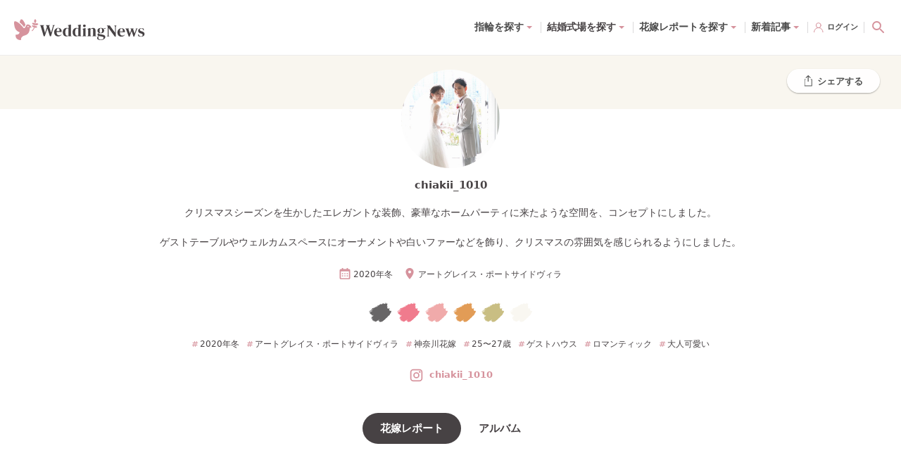

--- FILE ---
content_type: application/javascript; charset=UTF-8
request_url: https://www.weddingnews.jp/_next/static/chunks/3493-4a1fb1123bb9fa84.js
body_size: 5751
content:
(self.webpackChunk_N_E=self.webpackChunk_N_E||[]).push([[3493],{22637:function(e,a,n){"use strict";var s=n(85893),t=n(93967),r=n.n(t),l=n(41664),i=n.n(l),c=n(67294),o=n(14416),_=n(52006),d=n(61633),u=n(7465),h=n(53696),m=n.n(h);a.Z=({href:e,count:a,isInApp:n,isSmall:t})=>{let l=(0,o.I0)(),[h,p]=(0,c.useState)(!1),f=(0,o.v9)(e=>e.lastClippedAt),x=(0,c.useRef)(void 0);return(0,c.useEffect)(()=>{f&&(void 0!==x.current&&window.clearTimeout(x.current),p(!0),x.current=window.setTimeout(()=>{p(!1)},3e3),l((0,d.m)()))},[f]),(0,s.jsxs)(i(),{prefetch:!1,href:e,passHref:!0,className:m().link,onClick:n?u.Xm:void 0,children:[(0,s.jsx)(_.Z,{className:m().heartIcon,name:"love"}),!t&&(0,s.jsx)("span",{className:m().label,children:void 0!==a?a>99?"99+":a:""}),t&&n&&(0,s.jsx)("span",{className:m().applabel,children:"クリップ一覧"}),(0,s.jsx)("span",{className:r()(m().notification,{[m().show]:h}),children:"保存済み"})]})}},10810:function(e,a,n){"use strict";var s=n(85893);n(67294);var t=n(70939);a.Z=e=>(0,s.jsx)(t.ZP,{...e})},66046:function(e,a,n){"use strict";n.d(a,{Z:function(){return es}});var s=n(85893),t=n(67294),r=n(93967),l=n.n(r),i=n(5152),c=n.n(i),o=n(41664),_=n.n(o),d=n(52006),u=n(94298),h=n.n(u);let m=c()(()=>n.e(857).then(n.bind(n,60857)),{loadableGenerated:{webpack:()=>[60857]},ssr:!1,loading:()=>(0,s.jsx)("br",{})}),p=(0,t.memo)(({h1:e})=>(0,s.jsxs)("div",{className:l()(h().container),children:[(0,s.jsx)("span",{className:h().message,children:(0,s.jsx)(m,{})}),e?(0,s.jsx)("h1",{className:h().logo,children:(0,s.jsx)(_(),{href:"/",as:"/",passHref:!0,prefetch:!1,title:"WeddingNews/ウェディングニュース",className:h().link,children:(0,s.jsx)("img",{src:"/web_content/images/common/logo--weddingnews@2x.png",alt:"結婚式準備・結婚式場探しならウェディングニュース",className:h().icon})})}):(0,s.jsx)(_(),{href:"/",as:"/",passHref:!0,prefetch:!1,title:"WeddingNews/ウェディングニュース",className:h().link,children:(0,s.jsx)(d.Z,{name:"logo-weddingnews",className:h().icon})})]}));var f=n(14416),x=n(32279),g=n(11163),j=n(22637),v=n(57315),N=n(91817),k=n(88761),b=n.n(k);let y=()=>(0,s.jsxs)("a",{href:"/mypage",title:"マイページ | ウェディングニュース-WeddingNews-",className:b().link,children:[(0,s.jsx)(d.Z,{name:"love",className:b().loginIcon}),(0,s.jsx)("span",{className:b().label,children:"保存した記事・結婚式場"})]}),I=({onLogin:e})=>(0,s.jsxs)("a",{href:"/login",onClick:e,title:"マイページ | ウェディングニュース-WeddingNews-",className:b().link,children:[(0,s.jsx)(d.Z,{name:"login",className:b().loginIcon}),(0,s.jsx)("span",{className:b().label,children:"ログイン"})]});var w=({LoggedIn:e,login:a})=>{let[n,r]=t.useState(!1),l=(0,v.Z)(),i=e=>{if(e.preventDefault(),"/login"===location.pathname)return!1;l()};return(t.useEffect(()=>r(!0),[]),n)?(0,N.jl)()?(0,s.jsx)(e,{}):a||(0,s.jsx)(I,{onLogin:i}):(0,s.jsx)(I,{onLogin:i})},Z=n(56377),C=n(50287),L=n.n(C),S=({query:e="",fullWidth:a,onClick:n})=>{let t=function(e){if(e.indexOf("[prefecture]")>=0||e.indexOf("halls")>=0)return Z.yW.halls;if(e.indexOf("magazine")>=0);else if(e.indexOf("brides")>=0)return Z.yW.brides;return Z.yW.magazine}((0,g.useRouter)().pathname);return(0,s.jsxs)(s.Fragment,{children:[(0,s.jsxs)("form",{action:"/search",className:l()(L().container,{[L().fullWidth]:a}),method:"GET",children:[(0,s.jsx)("input",{type:"text",name:"q",defaultValue:e,className:L().input,placeholder:"記事・結婚式場・レポを検索"}),(0,s.jsx)("input",{type:"hidden",name:"ft",value:t}),(0,s.jsx)("button",{type:"submit",className:L().button,children:(0,s.jsx)(d.Z,{name:"search",className:L().icon})})]}),n?(0,s.jsx)(d.Z,{name:"search",className:l()(L().icon,L().tabletIcon),onClick:n}):null]})},M=n(17348),P=n(85711),H=()=>{let e=(0,P.Z)(),{isInApp:a,isSmall:n}=(0,f.v9)(e=>e.ui.window);return(0,s.jsx)(j.Z,{count:e,href:"/mypage/user_clips",isInApp:a,isSmall:n})},q=()=>{let e=(0,P.Z)(),{isInApp:a,isSmall:n}=(0,f.v9)(e=>e.ui.window);return(0,s.jsx)(j.Z,{count:e,href:"/mypage",isInApp:a,isSmall:n})},R=n(67100),E=n.n(R),F=({href:e})=>(0,s.jsx)(_(),{prefetch:!1,href:e,passHref:!0,className:E().link,children:(0,s.jsx)(d.Z,{className:E().historyIcon,name:"history"})}),T=()=>(0,s.jsx)(F,{href:"/mypage/hall_history"}),D=n(40043),O=()=>(0,s.jsx)(F,{href:"/mypage/post_history"}),B=n(16088),W=n(48841),z=n(96781),G=n(92187),A=n(41445),U=n(50281),V=n.n(U),Q=({selectedTab:e,setSelectedTab:a,containerRef:n,isSmall:r})=>{let{hold:i}=(0,G.j)(),c=(0,g.useRouter)(),o=(0,A.Z)(),u=(0,t.useCallback)(()=>a("halls"===e?void 0:"halls"),[e,a]),h=(0,t.useCallback)(()=>a("sp"===e?void 0:"sp"),[e,a]),[m]=(0,z.a)(),p=void 0!==m;(0,t.useEffect)(()=>{let e=()=>{a(void 0)};return c.events.on("routeChangeStart",e),()=>{c.events.off("routeChangeStart",e)}},[]);let f=c.query.q instanceof Array?c.query.q[0]:c.query.q||"",x=e=>{e.preventDefault(),c.push({pathname:"/halls/app/",query:{url:location.pathname+location.search+location.hash}})};return(0,s.jsxs)(s.Fragment,{children:[(0,s.jsxs)("div",{className:V().container,ref:n,children:[r?(0,s.jsxs)(s.Fragment,{children:[p&&(0,s.jsx)("div",{className:V().love,children:(0,s.jsx)(w,{LoggedIn:/\/halls/g.test(c.pathname)?T:O})}),(0,s.jsx)("div",{className:V().love,children:(0,s.jsx)(w,{LoggedIn:/\/halls/g.test(c.pathname)?D.Z:q,login:(0,s.jsx)(j.Z,{href:/\/halls/g.test(c.pathname)?"/mypage/hall_clips":"/mypage",isSmall:r,isInApp:!1})})}),(0,s.jsx)(d.Z,{name:"search",className:V().menuIcon,onClick:h})]}):(0,s.jsxs)("ul",{className:V().menu,children:[(0,s.jsx)("li",{className:l()(V().menuItem,V().openable),children:(0,s.jsx)(_(),{passHref:!0,prefetch:!1,href:`${M.Ul}/ring`,className:V().menuItemLink,children:"指輪を探す"})}),(0,s.jsx)("li",{className:l()(V().menuItem,V().openable,{[V().selected]:"halls"===e}),onClick:u,children:"結婚式場を探す"}),(0,s.jsx)("li",{className:l()(V().menuItem,V().openable),children:(0,s.jsx)(_(),{passHref:!0,prefetch:!1,href:"/brides",className:V().menuItemLink,children:"花嫁レポートを探す"})}),(0,s.jsx)("li",{className:l()(V().menuItem,V().openable),children:(0,s.jsx)(_(),{passHref:!0,prefetch:!1,href:"/magazine",className:V().menuItemLink,children:"新着記事"})}),p&&(0,s.jsx)("li",{className:V().menuItem,children:(0,s.jsx)(w,{LoggedIn:/\/halls/g.test(c.pathname)?T:O})}),(0,s.jsx)("li",{className:V().menuItem,children:(0,s.jsx)(w,{LoggedIn:/\/halls/g.test(c.pathname)?D.Z:/\/brides/g.test(c.pathname)?H:q})}),(0,s.jsx)("li",{className:V().menuItem,children:(0,s.jsx)(S,{query:f,onClick:h})})]}),e&&(0,s.jsxs)(s.Fragment,{children:["halls"===e&&(0,s.jsxs)("ul",{className:l()(V().box,V().list,V().hallsList),children:[(0,s.jsx)("li",{className:V().listItem,children:(0,s.jsxs)(_(),{href:"/halls/app",prefetch:!1,passHref:!0,className:V().link,onClick:x,children:[(0,s.jsx)(d.Z,{name:"next",className:V().icon}),"エリア・テイストから結婚式場を探す"]})}),(0,s.jsx)("li",{className:V().listItem,children:(0,s.jsxs)(_(),{href:"/fairs",prefetch:!1,passHref:!0,className:V().link,children:[(0,s.jsx)(d.Z,{name:"next",className:V().icon}),"ブライダルフェアを探す"]})}),(0,s.jsx)("li",{className:V().listItem,children:(0,s.jsxs)(B.Z,{className:V().link,href:"/produces/",children:[(0,s.jsx)(d.Z,{name:"next",className:V().icon}),"プロデュース会社から探す"]})}),(0,s.jsx)("li",{className:V().listItem,children:(0,s.jsxs)(W.Z,{href:`${i.pathname}?utm_source=weddingnews&utm_medium=referral&utm_campaign=Goto_Menu`,prefetch:!1,passHref:!0,className:V().link,children:[(0,s.jsx)(d.Z,{name:"next",className:V().icon}),"式場探しのキャンペーンを見る"]})}),(0,s.jsx)("li",{className:V().listItem,children:(0,s.jsxs)("a",{className:V().link,href:o.href,target:"_blank",rel:"noreferrer",children:[(0,s.jsx)(d.Z,{name:"next",className:V().icon}),"あなたはどのタイプ？花嫁診断"]})}),(0,s.jsx)("li",{className:V().listItem,children:(0,s.jsxs)(_(),{href:"/counter",passHref:!0,prefetch:!1,className:V().link,children:[(0,s.jsx)(d.Z,{name:"next",className:V().icon}),"LINEで無料相談受付中"]})})]}),"sp"===e&&(0,s.jsx)("div",{className:l()(V().box,V().spList),children:(0,s.jsxs)("div",{className:V().listContent,children:[(0,s.jsx)("div",{className:V().search,children:(0,s.jsx)(S,{fullWidth:!0,query:f})}),(0,s.jsxs)("ul",{className:V().list,children:[(0,s.jsx)("li",{className:V().listItem,children:(0,s.jsx)(_(),{passHref:!0,prefetch:!1,href:`${M.Ul}/ring`,className:l()(V().link,V().openable),children:"指輪を探す"})}),(0,s.jsx)("li",{className:V().listItem,children:(0,s.jsx)(_(),{href:"/halls/app",prefetch:!1,passHref:!0,className:l()(V().link,V().openable),onClick:x,children:"結婚式場を探す"})}),(0,s.jsx)("li",{className:V().listItem,children:(0,s.jsx)(_(),{passHref:!0,prefetch:!1,href:"/brides",className:l()(V().link,V().openable),children:"花嫁レポートを探す"})}),(0,s.jsx)("li",{className:V().listItem,children:(0,s.jsx)(_(),{passHref:!0,prefetch:!1,href:"/magazine",className:l()(V().link,V().openable),children:"新着記事から探す"})}),(0,s.jsx)("li",{className:V().listItem,children:(0,s.jsx)(W.Z,{href:`${i.pathname}?utm_source=weddingnews&utm_medium=referral&utm_campaign=Goto_Menu`,passHref:!0,prefetch:!1,className:l()(V().link,V().openable),children:"最新キャンペーン情報"})}),(0,s.jsx)("li",{className:V().listItem,children:(0,s.jsx)("div",{className:V().mypage,children:(0,s.jsx)(w,{LoggedIn:y})})})]}),(0,s.jsxs)("div",{className:V().buttons,children:[(0,s.jsx)(()=>(0,s.jsx)("a",{href:"https://app.adjust.com/qqa90zd",target:"_blank",rel:"noopener noreferrer","aria-labelledby":"Download on the App Store",className:V().download,children:(0,s.jsx)(d.Z,{name:"download-on-the-app-store",className:V().downloadButton})}),{}),(0,s.jsx)(()=>(0,s.jsx)("a",{href:"https://app.adjust.com/qqa90zd",target:"_blank",rel:"noopener noreferrer","aria-labelledby":"Download on the Google Play",className:l()(V().download,V().android),children:(0,s.jsx)("img",{src:"/web_content/images/common/google-play-badge.png",alt:"Google Playでダウンロードする",className:V().downloadButton})}),{})]})]})})]})]}),e&&(0,s.jsx)("div",{className:V().overlay,onClick:e=>{e.preventDefault(),e.stopPropagation(),a(void 0)}})]})};let $=(0,t.memo)(()=>{let[e,a]=(0,t.useState)(void 0),n=(0,t.useRef)(null);(0,x.Z)(n,()=>a(void 0));let{isSmall:r}=(0,f.v9)(e=>e.ui.window);return(0,s.jsx)(Q,{selectedTab:e,setSelectedTab:a,containerRef:n,isSmall:r})});var J=n(24362),Y=n.n(J);let K=c()(()=>Promise.all([n.e(9902),n.e(1534),n.e(7141)]).then(n.bind(n,7141)),{loadableGenerated:{webpack:()=>[7141]},ssr:!1});var X=({wrapperRef:e,paddingRight:a,directory:n,isSticky:t=!0})=>(0,s.jsx)("div",{className:Y().wrapper,ref:e,id:"navbar",children:(0,s.jsx)("div",{className:l()(Y().container,{[Y().sticky]:t}),style:{paddingRight:a},children:(0,s.jsxs)("nav",{className:Y().nav,children:[(0,s.jsx)(p,{h1:n===Z.tP.top}),[Z.tP.magazine,Z.tP.halls,Z.tP.top,Z.tP.search,Z.tP.fairs,Z.tP.mypage].includes(n)&&(0,s.jsx)(K,{}),(0,s.jsx)("div",{className:Y().links,children:(0,s.jsx)($,{})})]})})}),ee=n(36771),ea=n(86802),en=n(64614),es=e=>{let a=(0,en.Z)(),n=(0,t.useContext)(ee.dR),r=(0,ea.Z)();return(0,s.jsx)(X,{isSticky:e.isSticky,wrapperRef:a,paddingRight:n.value,directory:r})}},40043:function(e,a,n){"use strict";var s=n(85893);n(67294);var t=n(14416),r=n(22637),l=n(85711);a.Z=()=>{let e=(0,l.Z)(),{isInApp:a,isSmall:n}=(0,t.v9)(e=>e.ui.window);return(0,s.jsx)(r.Z,{count:e,href:"/mypage/hall_clips",isInApp:a,isSmall:n})}},96781:function(e,a,n){"use strict";n.d(a,{a:function(){return i}});var s=n(67294),t=n(14416),r=n(44319),l=n(6495);let i=(e,a=[])=>{let n=(0,t.I0)(),i=(0,t.oR)(),[c,o]=(0,t.v9)(e=>[e.user.user,e.user.fetchFailed]);return s.useEffect(()=>{let a=i.getState();if(a.user.user||a.user.isFetching)return;let s=(0,l.w5)().userId;s&&(async()=>{let a=await (0,r.UH)(n,s);a&&e&&e(a)})()},a),[c,o]}},65453:function(e,a,n){"use strict";var s=n(67294),t=n(14416),r=n(40452),l=n(6495),i=n(96781);a.Z=()=>{let e=(0,l.w5)(),{brandsCount:a,isFetching:n}=(0,t.v9)(e=>e.love.brand),c=(0,i.a)(),o=(0,t.I0)();return(0,s.useEffect)(()=>{e.userId&&!n&&(0,r.TJ)(o)},[e.userId]),c&&a}},49266:function(e,a,n){"use strict";var s=n(67294),t=n(14416),r=n(3006),l=n(6495);a.Z=()=>{let e=(0,t.I0)(),a=(0,t.oR)();(0,s.useEffect)(()=>{let n=a.getState().hallClipsCount,s=(0,l.w5)().userId;void 0===s||n&&(n.isFetching||void 0!==n.data)||(0,r.a4)(e,{userId:s})},[]);let n=(0,t.v9)(e=>e.hallClipsCount),[i,c]=(0,t.v9)(e=>[e.hallsClip,e.hallsClipped]);if(void 0===n.data)return;let o=Object.keys(i).map(e=>{let a=i[e],n=c[e];return void 0===a.data||a.data===n.data?0:a.data?1:-1}).reduce((e,a)=>e+a,0);return Math.max(n.data+o,0)}},64614:function(e,a,n){"use strict";var s=n(67294),t=n(36771);a.Z=()=>{let e=(0,s.useRef)(null),a=(0,s.useContext)(t.nU);return(0,s.useEffect)(()=>{let n=e.current;if(!n)return;let s=()=>a.update(n.clientHeight);return s(),window.addEventListener("resize",s),()=>window.removeEventListener("resize",s)},[e.current]),e}},57315:function(e,a,n){"use strict";var s=n(11163);a.Z=()=>{let e=(0,s.useRouter)();return()=>{e.push({pathname:"/login",query:{url:location.pathname+location.search+location.hash}})}}},31679:function(e,a,n){"use strict";var s=n(67294),t=n(14416),r=n(66352),l=n(6495),i=n(96781);a.Z=()=>{let e=(0,l.w5)(),{ringsCount:a,isFetching:n}=(0,t.v9)(e=>e.love.ring),c=(0,i.a)(),o=(0,t.I0)();return(0,s.useEffect)(()=>{e.userId&&!n&&(0,r.DN)(o)},[e.userId]),c&&a}},70856:function(e,a,n){"use strict";var s=n(67294),t=n(39003),r=n(6495);a.Z=()=>{let[e,a]=(0,s.useState)(void 0);return(0,t.Z)(()=>{a((0,r.e$)())}),e}},85711:function(e,a,n){"use strict";n.d(a,{Z:function(){return m}});var s=n(65453),t=n(49266),r=n(67294),l=n(14416),i=n(76797),c=n(6495),o=n(96781),_=()=>{let e=(0,c.w5)(),{articles:a,isFetching:n}=(0,l.v9)(e=>e.love.article),s=(0,o.a)(),t=(0,l.I0)();return(0,r.useEffect)(()=>{e.userId&&!n&&(0,i.V8)(t,e.userId)},[e.userId]),s&&a&&a.filter(i.vi).length},d=n(31679),u=n(23843),h=()=>{let e=(0,l.I0)(),a=(0,l.oR)();(0,r.useEffect)(()=>{let n=a.getState().love.userLove,s=(0,c.w5)().userId;void 0===s||n.isFetching||void 0!==n.data||(0,u.Z2)(e,s)},[]);let n=(0,l.v9)(e=>e.brideReportsClip),s=(0,l.v9)(e=>e.love.userLove),t=Object.keys(n),i=new Set(t);return s.data?.status==="success"?s.data.loved.length-s.data.loved.filter(({id:e})=>i.has(e.toString())).length+t.filter(e=>n[e].data).length:void 0},m=()=>{let e=(0,t.Z)(),a=_(),n=h(),r=(0,s.Z)(),l=(0,d.Z)();if(void 0!==e&&void 0!==a&&void 0!==n&&void 0!==r&&void 0!==l)return e+a+n+r+l}},41445:function(e,a,n){"use strict";n.d(a,{Z:function(){return r}});var s=n(14416),t=n(70856);let r=()=>{let{isInApp:e}=(0,s.v9)(e=>e.ui.window),a=(0,t.Z)(),n=a?`?prefecture_slug=${a}`:"",r=`https://liff.line.me/1653782948-ZrR6RRBn${n}`;return{href:e?r:"https://app.adjust.com/o6l6exy",liffUrl:r}}},24362:function(e){e.exports={wrapper:"Nav_wrapper__cCpUV",sticky:"Nav_sticky__WAFBc",container:"Nav_container__zQWxB",nav:"Nav_nav__9RLek",links:"Nav_links__bLO6Z",bound:"Nav_bound__fGV7T"}},53696:function(e){e.exports={heartIcon:"ClipCounter_heartIcon__n_VGp",label:"ClipCounter_label__GTz2O",applabel:"ClipCounter_applabel__T_Jx3",link:"ClipCounter_link__1O3qW",notification:"ClipCounter_notification__uRexZ",show:"ClipCounter_show__2VZ_1",bound:"ClipCounter_bound__uG1dD"}},67100:function(e){e.exports={historyIcon:"HistoryCounter_historyIcon__PDgWD",link:"HistoryCounter_link__UGJnI",bound:"HistoryCounter_bound__NbP5a"}},94298:function(e){e.exports={minHeightDatePicker:"Logo_minHeightDatePicker__3hfCO",datePicker:"Logo_datePicker__Cwxtb","-right":"Logo_-right__5dY_B","react-datepicker-wrapper":"Logo_react-datepicker-wrapper__oPQ6h","react-datepicker-popper":"Logo_react-datepicker-popper__e4MDQ",yyyymmdd:"Logo_yyyymmdd__gFsbq","datePicker-analysis":"Logo_datePicker-analysis__rYMqk","react-datepicker":"Logo_react-datepicker__Q0Pxb","react-datepicker__month-wrapper":"Logo_react-datepicker__month-wrapper__f1lLX","online-contract":"Logo_online-contract__D0hIH","react-datepicker__input-container":"Logo_react-datepicker__input-container__AONRa","online-contract-form":"Logo_online-contract-form__vFZCk",container:"Logo_container__CSiPV",message:"Logo_message__cHy57",logo:"Logo_logo__UdEy6",link:"Logo_link__iVmLc",icon:"Logo_icon__0nZ9A",bound:"Logo_bound__0rXug"}},88761:function(e){e.exports={link:"MyPageButton_link__M9KSt",label:"MyPageButton_label__jIL3t",icon:"MyPageButton_icon__78O6o",loginIcon:"MyPageButton_loginIcon__7zjqZ",bound:"MyPageButton_bound__RS_s9"}},50287:function(e){e.exports={minHeightDatePicker:"Search_minHeightDatePicker__YCoFh",datePicker:"Search_datePicker__qfZ9n","-right":"Search_-right__oGCLT","react-datepicker-wrapper":"Search_react-datepicker-wrapper__VLEQz","react-datepicker-popper":"Search_react-datepicker-popper__LAr1T",yyyymmdd:"Search_yyyymmdd__iEIbh","datePicker-analysis":"Search_datePicker-analysis__h4udB","react-datepicker":"Search_react-datepicker__2L3aH","react-datepicker__month-wrapper":"Search_react-datepicker__month-wrapper__LN5u8","online-contract":"Search_online-contract__81UMS","react-datepicker__input-container":"Search_react-datepicker__input-container__dSQBK","online-contract-form":"Search_online-contract-form__YTxFo",container:"Search_container__uL7Ty",input:"Search_input__MIIS9",fullWidth:"Search_fullWidth__apUhF",button:"Search_button__KuSf1",icon:"Search_icon__wIclF",tabletIcon:"Search_tabletIcon__IwrQO",bound:"Search_bound__yc_54"}},50281:function(e){e.exports={love:"Menu_love__xwQyo",menuIcon:"Menu_menuIcon__xeZWV",menu:"Menu_menu__g602T",menuItem:"Menu_menuItem__0ZOOq",menuItemLink:"Menu_menuItemLink__lmaRo",openable:"Menu_openable__cT8d_",box:"Menu_box__RQViF",hallsList:"Menu_hallsList__5FbaG",qrList:"Menu_qrList__Q38C0",spList:"Menu_spList__E0Dsc",list:"Menu_list__LuckC",listItem:"Menu_listItem__xXfJj",link:"Menu_link__TSqbT",mypage:"Menu_mypage__ZA9hJ",icon:"Menu_icon__HZYsY",listContent:"Menu_listContent__y_PUz",logo:"Menu_logo__wojrF",qrCode:"Menu_qrCode__kHHS8",downloadButton:"Menu_downloadButton__3s_lU",buttons:"Menu_buttons__INpsN",follow:"Menu_follow__JzAot",download:"Menu_download__rBq1T",android:"Menu_android__ZMkcI",overlay:"Menu_overlay__9OIk_",container:"Menu_container__LH_Ka",search:"Menu_search__13Mng",bound:"Menu_bound__vIOuD"}}}]);

--- FILE ---
content_type: application/javascript; charset=UTF-8
request_url: https://www.weddingnews.jp/_next/static/chunks/3611-9132a4428456a98f.js
body_size: 6842
content:
(self.webpackChunk_N_E=self.webpackChunk_N_E||[]).push([[3611],{3424:function(e,n,t){"use strict";var a=t(85893),r=t(93967),i=t.n(r);t(67294);var o=t(80250),c=t.n(o);n.Z=({onDismiss:e,leftCloseButton:n})=>(0,a.jsx)("span",{onClick:e,className:i()(c().closeButton,{[c().leftCloseButton]:n})})},57913:function(e,n,t){"use strict";var a=t(85893),r=t(93967),i=t.n(r);t(67294);var o=t(80612),c=t.n(o);n.Z=({children:e,className:n,onClose:t,overlayClassName:r})=>{let o=i()(c().modal,n),s=i()(c().overlay,r),_=i()(c().children_wrapper);return(0,a.jsxs)(a.Fragment,{children:[(0,a.jsx)("div",{className:s,onClick:t?()=>t():void 0}),(0,a.jsx)("div",{className:o,children:(0,a.jsx)("div",{className:_,children:e})})]})}},21105:function(e,n,t){"use strict";var a=t(85893),r=t(67294),i=t(36575);n.Z=({"data-src":e,lazySrc:n,lazySrcset:t,...o})=>{let c=(0,r.useRef)(null);return(0,r.useEffect)(()=>{if(!c.current)return;let a=e=>(0,i.Ch)(e);c.current.addEventListener("error",a,!1);let r=e?(0,i.ty)([c.current]):(0,i.zU)(c.current,n||null,t||null);return()=>{r(),c.current&&c.current.removeEventListener("error",a,!1)}},[e,c.current]),(0,a.jsx)("img",{...o,"data-src":e,crossOrigin:void 0,ref:c})}},28667:function(e,n,t){"use strict";t.d(n,{V:function(){return l},g:function(){return _}});var a=t(85893),r=t(93967),i=t.n(r);t(67294);var o=t(65092),c=t.n(o),s=t(21105);let _=({ratio:e,className:n,containerRef:t,...r})=>(0,a.jsxs)("div",{className:i()(c().container,n),ref:t,children:[(0,a.jsx)("div",{style:{paddingBottom:`${100*e}%`}}),(0,a.jsx)(s.Z,{className:c().image,...r})]}),l=({ratio:e,className:n,imageClassName:t,...r})=>(0,a.jsxs)("div",{className:i()(c().container,n),children:[(0,a.jsx)("div",{style:{paddingBottom:`${100*e}%`}}),(0,a.jsx)("img",{className:i()(c().image,t),...r,crossOrigin:void 0})]})},99670:function(e,n,t){"use strict";t.d(n,{Z:function(){return V}});var a=t(85893),r=t(93967),i=t.n(r),o=t(67294),c=t(70131),s=t(14416),_=t(41664),l=t.n(_),d=t(28667),p=t(17348),m=t(52006),u=t(16088),w=t(58345),g=t.n(w),h=()=>{let{isSmall:e}=(0,s.v9)(e=>e.ui.window);return(0,a.jsx)("section",{className:i()(g().container,{[g().withBorder]:e}),children:(0,a.jsxs)("div",{className:g().content,children:[(0,a.jsx)(d.g,{className:g().image,ratio:.53,src:p.l7,"data-src":`/web_content/images/specifics/bride_reports/app-download-${e?"sp":"pc"}.png`,alt:"マイレポイメージ"}),(0,a.jsxs)("div",{className:g().text,children:[(0,a.jsx)("h3",{className:g().heading,children:"あなたもマイレポを作りませんか？"}),(0,a.jsxs)("p",{className:g().desc,children:["ウェディングニュースのマイレポで、",(0,a.jsx)("br",{}),"あなたの大切な結婚式の記録を残しましょう♡",(0,a.jsx)("br",{}),"あなたの経験が次の花嫁の力になります。"]}),(0,a.jsxs)("div",{className:g().links,children:[(0,a.jsxs)(u.Z,{href:"https://app.adjust.com/s3tjzfi",className:g().primaryLink,children:[(0,a.jsxs)("div",{className:g().textContainer,children:["アプリを",(0,a.jsx)("br",{className:g().conditionalBr}),"ダウンロード"]}),(0,a.jsx)(m.Z,{name:"next",className:g().icon})]}),(0,a.jsxs)("a",{href:"/magazine/myreport",className:g().secondaryLink,children:[(0,a.jsx)("div",{className:g().textContainer,children:"マイレポとは"}),(0,a.jsx)(m.Z,{name:"next",className:g().icon})]})]})]})]})})},k=t(86802),f=t(56377),x=t(68342),j=t.n(x);let y=e=>`/web_content/images/specifics/bride_reports/app-download-${e?"sp":"pc"}.png`,v=()=>new Date<=new Date(2022,2,25)?(0,a.jsx)("div",{className:i()(j().desc,j().campaign),children:(0,a.jsxs)("p",{children:["今ならインストールで",(0,a.jsx)("span",{className:j().pink,children:"前撮りが当たる♡"}),(0,a.jsx)("br",{}),"【3/25まで】",(0,a.jsx)(l(),{href:"/lp/app_install_campaign/202202",passHref:!0,prefetch:!1,className:j().link,children:"詳細はこちら"})]})}):null,A=()=>{let{isSmall:e}=(0,s.v9)(e=>e.ui.window);return(0,a.jsx)("section",{className:i()(j().container,{[j().withBorder]:e}),children:(0,a.jsxs)("div",{className:j().content,children:[(0,a.jsx)(d.g,{className:j().image,ratio:.53,src:p.l7,"data-src":y(e),alt:"マイレポイメージ"}),(0,a.jsxs)("div",{className:j().text,children:[(0,a.jsx)("h3",{className:j().heading,children:"プロポーズされたら、アプリがおすすめ"}),(0,a.jsxs)("p",{className:j().desc,children:["結婚準備に必要な情報がサクサク見れる",(0,a.jsx)("br",{}),"結婚式場の口コミ・レポまとめ読みするなら"]}),(0,a.jsx)("div",{className:j().links,children:(0,a.jsxs)(u.Z,{href:"https://app.adjust.com/c5ykrzn",className:j().primaryLink,children:[(0,a.jsx)("div",{className:j().textContainer,children:"今すぐ無料ダウンロード"}),(0,a.jsx)(m.Z,{name:"next",className:j().icon})]})}),(0,a.jsxs)("div",{className:j().links,children:[(0,a.jsx)(u.Z,{className:j().ios,href:"https://app.adjust.com/c5ykrzn",children:(0,a.jsx)(m.Z,{name:"download-on-the-app-store"})}),(0,a.jsx)(u.Z,{className:j().android,href:"https://app.adjust.com/c5ykrzn",children:(0,a.jsx)("img",{src:"/web_content/images/common/google-play-badge.png"})})]}),(0,a.jsx)(v,{})]})]})})};var D=()=>(0,k.Z)()===f.tP.brides?(0,a.jsx)(h,{}):(0,a.jsx)(A,{}),N=t(79470),b=t.n(N),P=()=>{let{isSmall:e}=(0,s.v9)(e=>e.ui.window);return e?(0,a.jsxs)("div",{className:b().container,onClick:()=>scrollTo(0,0),children:["Page top",(0,a.jsx)(m.Z,{name:"next",className:b().icon})]}):null},C=t(80139),M=t(12012),B=t.n(M);let L=(0,a.jsx)("div",{className:B().conciergeImage,children:(0,a.jsx)(d.g,{ratio:.5,src:p.l7,lazySrc:"/web_content/images/specifics/counter/concierge_banner.jpg",sizes:(0,C.gE)({se:560,mobile:767},255),alt:"ウェディングニュース相談カウンター"})});var E=({isSmall:e,withBorder:n,isSearch:t})=>(0,a.jsxs)("section",{className:i()(B().container,{[B().withBorder]:n||e}),children:[(0,a.jsxs)("div",{className:B().content,children:[(0,a.jsxs)("div",{className:B().lineText,children:[(0,a.jsx)("img",{src:"/web_content/images/common/logo--line.svg",alt:"LINE",className:B().logo}),(0,a.jsx)("span",{className:B().title,children:"ウェディングニュース相談カウンター"})]}),(0,a.jsx)("div",{className:B().description,children:t?(0,a.jsxs)(a.Fragment,{children:["理想の結婚式場は見つかりましたか？",(0,a.jsx)("br",{}),"あなたにぴったりの結婚式場探しを",(0,a.jsx)("br",{}),"担当アドバイザーがサポート"]}):(0,a.jsxs)(a.Fragment,{children:["担当アドバイザーが結婚準備をサポート",(0,a.jsx)("br",{}),"何も決まっていない方でも大歓迎",(0,a.jsx)("br",{}),"無料相談受け付け中♪"]})}),e&&L,(0,a.jsxs)("div",{className:B().buttons,children:[(0,a.jsx)(l(),{href:"/counter",passHref:!0,prefetch:!1,className:i()(B().button,B().line),children:"詳しくはこちら"}),(0,a.jsx)(l(),{href:"/counter#voice",passHref:!0,prefetch:!1,className:i()(B().button,B().experience),children:"体験者の声を読む"})]})]}),!e&&L]}),T=e=>{let n=(0,s.v9)(e=>e.ui.window.isSmall);return(0,a.jsx)(E,{...e,isSmall:n})},Z=t(68100),I=t(11163);let z=e=>e.startsWith("/halls"),H=e=>e.startsWith("/magazine"),W=(e,n,t,a)=>{if(e);else{let e=n.match(/\/halls\/(\d+)/);if(e){if(!t||!a||!a.campaign)return;let n=e[1];if(n in t){let e=t[n];if(!e.data||!a.campaign.primary_prefectures?.includes(e.data.location.prefecture_slug))return}return"4bcc1ec8-9108-4780-89b3-2a074fe95c4c"}}},q=(e,n)=>{if(e);else{if(/\/magazine\/(170842|174121|168616|69116|85199|84362)/.test(n))return"429e092d-686a-46d5-a0e6-d9a32a4c5500";if(/\/magazine\/(176437)/.test(n))return"7b6b58dc-7344-4a00-8fb1-0a5fbb9c4fc6";if(/\/magazine\/(140400|177606|138172|206939|175275|189341|79372|73122|141091|173445|175016|62619|194447|28466|160902|28333|180159|28220|180511|28373|28296|204963|71241|28296)/.test(n))return"49fe9fae-6f1d-486c-8b31-e07230d077a8"}};var O=()=>{let e;let{isInApp:n,halls:t,goto:a}=(0,s.v9)(e=>({isInApp:e.ui.window.isInApp,halls:e.halls,goto:e.goto})),r=(0,I.useRouter)();(0,o.useEffect)(()=>{let i;let o=z(r.asPath),c=H(r.asPath);if(!o&&!c||a.loading||(o?i=W(n,r.asPath,t,a):c&&(i=q(n,r.asPath)),!i))return;let s=Date.now(),_=()=>{if(Date.now()-s>15e3){e&&clearTimeout(e);return}window.ptengine?(i&&window.ptengine?.showEngagement(i),e&&clearTimeout(e)):(e&&clearTimeout(e),e=setTimeout(_,1e3))};return _(),()=>{clearTimeout(e)}},[r.asPath,n,a.campaign])},R=t(77699),S=t.n(R),V=({children:e,className:n,allowFullWidth:t,navComponent:r,breadcrumbs:_,footerComponent:l,contentsClassName:d,innerClassName:p,bannerComponent:m,footer:u,hidePageTop:w})=>{let{isSmall:g}=(0,s.v9)(e=>e.ui.window),h=i()(S().page,n),[k,x]=(0,c.YD)(),{modal:j}=(0,Z.Z)();O();let y=null!=m?o.cloneElement(r,{isSticky:!x}):r;return(0,a.jsxs)("div",{className:h,children:[null!=m&&g&&(0,a.jsx)("div",{ref:k,children:m}),y,(0,a.jsxs)("div",{className:i()(S().inner,p),children:[(0,a.jsx)("div",{className:i()(S().contents,d),children:(0,a.jsxs)("main",{className:i()(S().main,{[S().allowFullWidth]:t}),children:[!g&&m,e]})}),(0,a.jsx)(j,{}),l&&(0,a.jsxs)(a.Fragment,{children:[(!u||u===f.vM.default)&&(0,a.jsxs)(a.Fragment,{children:[(0,a.jsx)(T,{}),(0,a.jsx)(D,{})]}),u==f.vM.myPage&&(0,a.jsx)(D,{}),!w&&(0,a.jsx)(P,{}),_,(0,a.jsx)("div",{className:S().footerContainer,children:l})]})]})]})}},2459:function(e,n,t){"use strict";var a=t(85893),r=t(67294),i=t(14416),o=t(26886);n.Z=({Component:e,...n})=>{let t=(0,i.I0)(),{initialized:c}=(0,i.v9)(e=>e.ui.window),s=()=>(0,o.b5)(t);return(0,r.useEffect)(()=>(c||(s(),t((0,o.ZL)())),window.addEventListener("resize",s),window.addEventListener("orientationchange",s),()=>{window.removeEventListener("resize",s),window.removeEventListener("orientationchange",s)}),[]),(0,a.jsx)(e,{...n})}},16088:function(e,n,t){"use strict";t.d(n,{Z:function(){return _}});var a=t(85893),r=t(67294),i=t(14416),o=t(36042),c=t(88433),s=({isInApp:e,href:n,children:t,onClick:i,...s})=>{let[_,l]=(0,r.useState)(n);return(0,r.useEffect)(()=>{-1!==n.indexOf(o.QS)?l((0,o.aS)(n)):l(n)},[n]),(0,a.jsx)("a",{href:_,target:"_blank",rel:"noopener noreferrer",...s,"data-no-auto-a8-tracking":!0,onClick:e?e=>{i&&i(e),e.preventDefault(),(0,c.Yo)(_)}:i,children:t})},_=({...e})=>{let n=(0,i.v9)(e=>e.ui.window.isInApp);return(0,a.jsx)(s,{...e,isInApp:n})}},68100:function(e,n,t){"use strict";t.d(n,{Z:function(){return w}});var a=t(85893),r=t(67294),i=t(14416),o=t(70942),c=t.n(o),s=t(3424),_=t(57913),l=t(52006),d=t(50513),p=t.n(d),m=({onClose:e,text:n})=>(0,a.jsx)(_.Z,{onClose:e,children:(0,a.jsxs)("div",{className:p().modalWrap,children:[(0,a.jsx)("div",{className:p().closeButtonContainer,children:(0,a.jsx)(s.Z,{onDismiss:e})}),(0,a.jsxs)("div",{className:p().container,children:[(0,a.jsx)(l.Z,{name:"qr-app",className:p().qr}),(0,a.jsx)("p",{className:p().text,children:n?c()(n):`アプリを無料ダウンロード`})]})]})}),u=t(92729),w=()=>{let e=(0,i.I0)(),{isOpen:n,text:t}=(0,i.v9)(e=>e.appDownloadModal),o=()=>{e((0,u.w4)())},c=(0,r.useCallback)(()=>n?(0,a.jsx)(m,{onClose:o,text:t}):null,[n,o]);return{isOpen:n,setIsOpen:(n,t)=>{n?e((0,u.VT)(t)):e((0,u.w4)())},modal:c}}},86802:function(e,n,t){"use strict";var a=t(11163),r=t(67294),i=t(56377);n.Z=()=>{let e=(0,a.useRouter)();return(0,r.useMemo)(()=>/\/magazine/g.test(e.pathname)?i.tP.magazine:/\/halls/g.test(e.pathname)?i.tP.halls:/\/fairs/g.test(e.pathname)?i.tP.fairs:/\/brides/g.test(e.pathname)?i.tP.brides:/\/t\//g.test(e.pathname)||"/"===e.pathname?i.tP.top:/\/search/g.test(e.pathname)?i.tP.search:/\/mypage/g.test(e.pathname)?i.tP.mypage:i.tP.other,[e.pathname])}},36575:function(e,n,t){"use strict";t.d(n,{Ch:function(){return r},mY:function(){return c},ty:function(){return i},zU:function(){return o}});var a=t(17348);let r=e=>{let n=e.target;n.src=a.Ty,n.srcset="",n.classList.add("is-error")},i=e=>{if(!("IntersectionObserver"in window))return()=>{};let n=(e,n)=>{let t=e.target;t.dataset.src&&("src"in t?(t.src=t.dataset.src,t.dataset.srcset&&(t.srcset=t.dataset.srcset,t.removeAttribute("data-srcset"))):t.style.backgroundImage=`url(${t.dataset.src})`,t.removeAttribute("data-src")),n.unobserve(t)},t=new IntersectionObserver((e,t)=>{e.forEach(e=>{e.isIntersecting&&n(e,t)})},{rootMargin:"30%"});return e.forEach(e=>{t&&t.observe(e)}),()=>{t.disconnect()}},o=(e,n,t)=>{if(!("IntersectionObserver"in window))return()=>{};let a=(e,a)=>{let r=e.target;n&&("src"in r?(r.src=n,t&&(r.srcset=t)):r.style.backgroundImage=`url(${n})`),a.unobserve(r)},r=new IntersectionObserver((e,n)=>{e.forEach(e=>{e.isIntersecting&&a(e,n)})},{rootMargin:"30%"});return r&&r.observe(e),()=>{r.disconnect()}},c=()=>{let e=[],n=document.querySelectorAll("div[data-src]"),t=document.querySelectorAll("[data-src]"),a=document.querySelectorAll("[data-srcset]");n&&(e=[].slice.call(n));let o=[].slice.call(t);return o&&(e=e.concat(o),o.forEach(e=>{e.addEventListener("error",r,!1)})),a&&(e=e.concat([].slice.call(a))),i(e)}},88433:function(e,n,t){"use strict";t.d(n,{J9:function(){return c},JS:function(){return _},LE:function(){return d},RS:function(){return r},WU:function(){return o},Yo:function(){return i},Zu:function(){return l},d:function(){return p},mu:function(){return u},rT:function(){return m},sB:function(){return s}});var a=t(81879);let r=e=>{try{window.webkit.messageHandlers.sendReproEvent.postMessage(e)}catch(e){}},i=e=>{if((0,a.jE)(window))window.WNNotification.postMessage((0,a.lm)({kind:"externallink",destination_url:e}));else try{window.webkit.messageHandlers.openSafariView.postMessage(e)}catch(n){window.location.href=e}},o=()=>{try{window.webkit.messageHandlers.closeWebView.postMessage("")}catch(e){}},c=(e,n)=>{if((0,a.jE)(window))window.WNNotification.postMessage((0,a.lm)({kind:"share",type:"hall",name:e,url:n}));else try{window.webkit.messageHandlers.openShareView.postMessage({title:e,url:n})}catch(e){}},s=(e,n)=>{if((0,a.jE)(window))n&&window.WNNotification.postMessage((0,a.lm)({kind:"navigation",type:"bride",user_id:e,profile_share_url:n}));else try{window.webkit.messageHandlers.openProfileView.postMessage(e)}catch(e){}},_=(e,n)=>{(0,a.jE)(window)&&window.WNNotification.postMessage((0,a.lm)({kind:e,type:"complete",version:n}))},l=(e,n)=>{(0,a.jE)(window)&&window.WNNotification.postMessage((0,a.lm)({kind:e,type:"complete",version:n}))},d=e=>{(0,a.jE)(window)&&window.WNNotification.postMessage((0,a.lm)({kind:"fairCv",type:"complete",hall:e}))},p=(e,n)=>{(0,a.jE)(window)&&window.WNNotification.postMessage((0,a.lm)({kind:n,giftticket_id:e}))},m=()=>{(0,a.jE)(window)&&window.WNNotification.postMessage((0,a.lm)({kind:"gotoRingVisit"}))},u=()=>{(0,a.jE)(window)&&window.WNNotification.postMessage((0,a.lm)({kind:"gotoRingClose"}))}},50513:function(e){e.exports={minHeightDatePicker:"AppDownloadModal_minHeightDatePicker__RaCI0",datePicker:"AppDownloadModal_datePicker__nVPxJ","-right":"AppDownloadModal_-right__I9zdZ","react-datepicker-wrapper":"AppDownloadModal_react-datepicker-wrapper__le_fS","react-datepicker-popper":"AppDownloadModal_react-datepicker-popper__qKCvI",yyyymmdd:"AppDownloadModal_yyyymmdd__c6LaP","datePicker-analysis":"AppDownloadModal_datePicker-analysis__NPH42","react-datepicker":"AppDownloadModal_react-datepicker__L1H98","react-datepicker__month-wrapper":"AppDownloadModal_react-datepicker__month-wrapper__H5qR1","online-contract":"AppDownloadModal_online-contract__uYTva","react-datepicker__input-container":"AppDownloadModal_react-datepicker__input-container__Bdz_p","online-contract-form":"AppDownloadModal_online-contract-form__jcRGA",modalWrap:"AppDownloadModal_modalWrap__4mkq8",container:"AppDownloadModal_container__OUyrp",closeButtonContainer:"AppDownloadModal_closeButtonContainer__QLchu",qr:"AppDownloadModal_qr___QUnN",text:"AppDownloadModal_text__rNQ1Y",bound:"AppDownloadModal_bound__NCqVU"}},80250:function(e){e.exports={minHeightDatePicker:"CloseButton_minHeightDatePicker__sJyqb",datePicker:"CloseButton_datePicker__I0_yL","-right":"CloseButton_-right__jrCQg","react-datepicker-wrapper":"CloseButton_react-datepicker-wrapper__Okym_","react-datepicker-popper":"CloseButton_react-datepicker-popper__xK9iR",yyyymmdd:"CloseButton_yyyymmdd__CZfL2","datePicker-analysis":"CloseButton_datePicker-analysis__SWEX2","react-datepicker":"CloseButton_react-datepicker__qzWCp","react-datepicker__month-wrapper":"CloseButton_react-datepicker__month-wrapper__bj_kz","online-contract":"CloseButton_online-contract__ByK5N","react-datepicker__input-container":"CloseButton_react-datepicker__input-container__MTRIm","online-contract-form":"CloseButton_online-contract-form__Wrv9L",closeButton:"CloseButton_closeButton__xbEd_",leftCloseButton:"CloseButton_leftCloseButton__kA70O",bound:"CloseButton_bound__MkcmR"}},80612:function(e){e.exports={overlay:"Modal_overlay__XI14I",fadeIn:"Modal_fadeIn__ank3g",modal:"Modal_modal__rjERq",children_wrapper:"Modal_children_wrapper___xIBM",bound:"Modal_bound____VHN"}},65092:function(e){e.exports={container:"fixedAspectImages_container__oNfkc",image:"fixedAspectImages_image__t08XT"}},77699:function(e){e.exports={page:"PageTemplateBase_page__Ihlqk",inner:"PageTemplateBase_inner__JLdQL",contents:"PageTemplateBase_contents__Zuq_q",main:"PageTemplateBase_main__5PD2W",allowFullWidth:"PageTemplateBase_allowFullWidth__PbV8F",bound:"PageTemplateBase_bound__AiaaC"}},68342:function(e){e.exports={minHeightDatePicker:"AppDownload_minHeightDatePicker__59ARr",datePicker:"AppDownload_datePicker__IxcAd","-right":"AppDownload_-right__80rcX","react-datepicker-wrapper":"AppDownload_react-datepicker-wrapper__TpA8y","react-datepicker-popper":"AppDownload_react-datepicker-popper__AcGmP",yyyymmdd:"AppDownload_yyyymmdd__Ek_jh","datePicker-analysis":"AppDownload_datePicker-analysis__AGORQ","react-datepicker":"AppDownload_react-datepicker__Y5IY9","react-datepicker__month-wrapper":"AppDownload_react-datepicker__month-wrapper__fTUJF","online-contract":"AppDownload_online-contract__ERWjP","react-datepicker__input-container":"AppDownload_react-datepicker__input-container__dK5bm","online-contract-form":"AppDownload_online-contract-form__WiXfG",container:"AppDownload_container__V7rpR",content:"AppDownload_content__2Zq_M",heading:"AppDownload_heading__0RRMl",desc:"AppDownload_desc__zVZKD",links:"AppDownload_links__yCXEH",android:"AppDownload_android__QTgZG",ios:"AppDownload_ios__lH4kE",primaryLink:"AppDownload_primaryLink__6ox6u",textContainer:"AppDownload_textContainer__hv8Ub",campaign:"AppDownload_campaign__Hyg_C",pink:"AppDownload_pink__JVQzZ",link:"AppDownload_link__Wsva3",withBorder:"AppDownload_withBorder__N26cH",image:"AppDownload_image__NYtNb",text:"AppDownload_text__Fq9Ay",conditionalBr:"AppDownload_conditionalBr__Gcaar",icon:"AppDownload_icon__jq7_2",bound:"AppDownload_bound__Rze4A"}},12012:function(e){e.exports={minHeightDatePicker:"LineConcierge_minHeightDatePicker__BsP6H",datePicker:"LineConcierge_datePicker__vcAZr","-right":"LineConcierge_-right__E00xe","react-datepicker-wrapper":"LineConcierge_react-datepicker-wrapper__pUOkF","react-datepicker-popper":"LineConcierge_react-datepicker-popper__mciWf",yyyymmdd:"LineConcierge_yyyymmdd__I_PD3","datePicker-analysis":"LineConcierge_datePicker-analysis__Po_9_","react-datepicker":"LineConcierge_react-datepicker__XJ1Ov","react-datepicker__month-wrapper":"LineConcierge_react-datepicker__month-wrapper__X3zC9","online-contract":"LineConcierge_online-contract__i2NzZ","react-datepicker__input-container":"LineConcierge_react-datepicker__input-container__VO0sg","online-contract-form":"LineConcierge_online-contract-form__aSwc_",container:"LineConcierge_container__mu7q5",withBorder:"LineConcierge_withBorder__NLxZp",conciergeImage:"LineConcierge_conciergeImage__iGJjO",description:"LineConcierge_description__zgiJV",lineText:"LineConcierge_lineText__szxOb",logo:"LineConcierge_logo__8G6l4",title:"LineConcierge_title__1wNnp",buttons:"LineConcierge_buttons__x7l7v",button:"LineConcierge_button__PtvWn",line:"LineConcierge_line__wCMQm",experience:"LineConcierge_experience__dibAF",content:"LineConcierge_content__5xSKV",bound:"LineConcierge_bound__nSMvb"}},58345:function(e){e.exports={minHeightDatePicker:"AppDownload_minHeightDatePicker__Q9uvg",datePicker:"AppDownload_datePicker__S6BJ2","-right":"AppDownload_-right__99Biu","react-datepicker-wrapper":"AppDownload_react-datepicker-wrapper__G6eBJ","react-datepicker-popper":"AppDownload_react-datepicker-popper__HOCgo",yyyymmdd:"AppDownload_yyyymmdd__mk16l","datePicker-analysis":"AppDownload_datePicker-analysis__wiq7V","react-datepicker":"AppDownload_react-datepicker__fjU_p","react-datepicker__month-wrapper":"AppDownload_react-datepicker__month-wrapper__M4XZQ","online-contract":"AppDownload_online-contract__Nq29M","react-datepicker__input-container":"AppDownload_react-datepicker__input-container__YfWkj","online-contract-form":"AppDownload_online-contract-form__4j5G5",container:"AppDownload_container___d91Q",content:"AppDownload_content___gUgw",heading:"AppDownload_heading__Px5Tz",desc:"AppDownload_desc__dQBC5",links:"AppDownload_links__7_AOb",primaryLink:"AppDownload_primaryLink__PFo7W",secondaryLink:"AppDownload_secondaryLink__1ZtTT",textContainer:"AppDownload_textContainer__wYQAJ",withBorder:"AppDownload_withBorder__Vd7bi",image:"AppDownload_image__DMml_",text:"AppDownload_text__id22O",conditionalBr:"AppDownload_conditionalBr__bfYjq",icon:"AppDownload_icon__RzMeD",bound:"AppDownload_bound__N0aEK"}},79470:function(e){e.exports={minHeightDatePicker:"PageTop_minHeightDatePicker__03hgI",datePicker:"PageTop_datePicker__hLiJt","-right":"PageTop_-right__rj8ME","react-datepicker-wrapper":"PageTop_react-datepicker-wrapper__rfOHK","react-datepicker-popper":"PageTop_react-datepicker-popper__Opepd",yyyymmdd:"PageTop_yyyymmdd__yP7rf","datePicker-analysis":"PageTop_datePicker-analysis__MzQN5","react-datepicker":"PageTop_react-datepicker__n_OUu","react-datepicker__month-wrapper":"PageTop_react-datepicker__month-wrapper__qChSW","online-contract":"PageTop_online-contract__Mdo84","react-datepicker__input-container":"PageTop_react-datepicker__input-container__IODpZ","online-contract-form":"PageTop_online-contract-form__ZXedp",container:"PageTop_container__PAJar",icon:"PageTop_icon__zOMjP",bound:"PageTop_bound__GRKn_"}}}]);

--- FILE ---
content_type: application/javascript; charset=UTF-8
request_url: https://www.weddingnews.jp/_next/static/chunks/pages/brides/u/%5Bphrase%5D-7e5fdd3b23f0ef9b.js
body_size: 10178
content:
(self.webpackChunk_N_E=self.webpackChunk_N_E||[]).push([[1404],{17967:function(e,t,i){(window.__NEXT_P=window.__NEXT_P||[]).push(["/brides/u/[phrase]",function(){return i(34096)}])},73319:function(e,t,i){"use strict";i.d(t,{Z:function(){return p}});var r={lessThanXSeconds:{one:"1秒未満",other:"{{count}}秒未満",oneWithSuffix:"約1秒",otherWithSuffix:"約{{count}}秒"},xSeconds:{one:"1秒",other:"{{count}}秒"},halfAMinute:"30秒",lessThanXMinutes:{one:"1分未満",other:"{{count}}分未満",oneWithSuffix:"約1分",otherWithSuffix:"約{{count}}分"},xMinutes:{one:"1分",other:"{{count}}分"},aboutXHours:{one:"約1時間",other:"約{{count}}時間"},xHours:{one:"1時間",other:"{{count}}時間"},xDays:{one:"1日",other:"{{count}}日"},aboutXWeeks:{one:"約1週間",other:"約{{count}}週間"},xWeeks:{one:"1週間",other:"{{count}}週間"},aboutXMonths:{one:"約1か月",other:"約{{count}}か月"},xMonths:{one:"1か月",other:"{{count}}か月"},aboutXYears:{one:"約1年",other:"約{{count}}年"},xYears:{one:"1年",other:"{{count}}年"},overXYears:{one:"1年以上",other:"{{count}}年以上"},almostXYears:{one:"1年近く",other:"{{count}}年近く"}},a=i(20047),n={date:(0,a.Z)({formats:{full:"y年M月d日EEEE",long:"y年M月d日",medium:"y/MM/dd",short:"y/MM/dd"},defaultWidth:"full"}),time:(0,a.Z)({formats:{full:"H時mm分ss秒 zzzz",long:"H:mm:ss z",medium:"H:mm:ss",short:"H:mm"},defaultWidth:"full"}),dateTime:(0,a.Z)({formats:{full:"{{date}} {{time}}",long:"{{date}} {{time}}",medium:"{{date}} {{time}}",short:"{{date}} {{time}}"},defaultWidth:"full"})},o={lastWeek:"先週のeeeeのp",yesterday:"昨日のp",today:"今日のp",tomorrow:"明日のp",nextWeek:"翌週のeeeeのp",other:"P"},c=i(72834),_={ordinalNumber:function(e,t){var i=Number(e);switch(String(null==t?void 0:t.unit)){case"year":return"".concat(i,"年");case"quarter":return"第".concat(i,"四半期");case"month":return"".concat(i,"月");case"week":return"第".concat(i,"週");case"date":return"".concat(i,"日");case"hour":return"".concat(i,"時");case"minute":return"".concat(i,"分");case"second":return"".concat(i,"秒");default:return"".concat(i)}},era:(0,c.Z)({values:{narrow:["BC","AC"],abbreviated:["紀元前","西暦"],wide:["紀元前","西暦"]},defaultWidth:"wide"}),quarter:(0,c.Z)({values:{narrow:["1","2","3","4"],abbreviated:["Q1","Q2","Q3","Q4"],wide:["第1四半期","第2四半期","第3四半期","第4四半期"]},defaultWidth:"wide",argumentCallback:function(e){return Number(e)-1}}),month:(0,c.Z)({values:{narrow:["1","2","3","4","5","6","7","8","9","10","11","12"],abbreviated:["1月","2月","3月","4月","5月","6月","7月","8月","9月","10月","11月","12月"],wide:["1月","2月","3月","4月","5月","6月","7月","8月","9月","10月","11月","12月"]},defaultWidth:"wide"}),day:(0,c.Z)({values:{narrow:["日","月","火","水","木","金","土"],short:["日","月","火","水","木","金","土"],abbreviated:["日","月","火","水","木","金","土"],wide:["日曜日","月曜日","火曜日","水曜日","木曜日","金曜日","土曜日"]},defaultWidth:"wide"}),dayPeriod:(0,c.Z)({values:{narrow:{am:"午前",pm:"午後",midnight:"深夜",noon:"正午",morning:"朝",afternoon:"午後",evening:"夜",night:"深夜"},abbreviated:{am:"午前",pm:"午後",midnight:"深夜",noon:"正午",morning:"朝",afternoon:"午後",evening:"夜",night:"深夜"},wide:{am:"午前",pm:"午後",midnight:"深夜",noon:"正午",morning:"朝",afternoon:"午後",evening:"夜",night:"深夜"}},defaultWidth:"wide",formattingValues:{narrow:{am:"午前",pm:"午後",midnight:"深夜",noon:"正午",morning:"朝",afternoon:"午後",evening:"夜",night:"深夜"},abbreviated:{am:"午前",pm:"午後",midnight:"深夜",noon:"正午",morning:"朝",afternoon:"午後",evening:"夜",night:"深夜"},wide:{am:"午前",pm:"午後",midnight:"深夜",noon:"正午",morning:"朝",afternoon:"午後",evening:"夜",night:"深夜"}},defaultFormattingWidth:"wide"})},s=i(36669),d=i(37632),p={code:"ja",formatDistance:function(e,t,i){i=i||{};var a,n=r[e];return(a="string"==typeof n?n:1===t?i.addSuffix&&n.oneWithSuffix?n.oneWithSuffix:n.one:i.addSuffix&&n.otherWithSuffix?n.otherWithSuffix.replace("{{count}}",String(t)):n.other.replace("{{count}}",String(t)),i.addSuffix)?i.comparison&&i.comparison>0?a+"後":a+"前":a},formatLong:n,formatRelative:function(e,t,i,r){return o[e]},localize:_,match:{ordinalNumber:(0,s.Z)({matchPattern:/^第?\d+(年|四半期|月|週|日|時|分|秒)?/i,parsePattern:/\d+/i,valueCallback:function(e){return parseInt(e,10)}}),era:(0,d.Z)({matchPatterns:{narrow:/^(B\.?C\.?|A\.?D\.?)/i,abbreviated:/^(紀元[前後]|西暦)/i,wide:/^(紀元[前後]|西暦)/i},defaultMatchWidth:"wide",parsePatterns:{narrow:[/^B/i,/^A/i],any:[/^(紀元前)/i,/^(西暦|紀元後)/i]},defaultParseWidth:"any"}),quarter:(0,d.Z)({matchPatterns:{narrow:/^[1234]/i,abbreviated:/^Q[1234]/i,wide:/^第[1234一二三四１２３４]四半期/i},defaultMatchWidth:"wide",parsePatterns:{any:[/(1|一|１)/i,/(2|二|２)/i,/(3|三|３)/i,/(4|四|４)/i]},defaultParseWidth:"any",valueCallback:function(e){return e+1}}),month:(0,d.Z)({matchPatterns:{narrow:/^([123456789]|1[012])/,abbreviated:/^([123456789]|1[012])月/i,wide:/^([123456789]|1[012])月/i},defaultMatchWidth:"wide",parsePatterns:{any:[/^1\D/,/^2/,/^3/,/^4/,/^5/,/^6/,/^7/,/^8/,/^9/,/^10/,/^11/,/^12/]},defaultParseWidth:"any"}),day:(0,d.Z)({matchPatterns:{narrow:/^[日月火水木金土]/,short:/^[日月火水木金土]/,abbreviated:/^[日月火水木金土]/,wide:/^[日月火水木金土]曜日/},defaultMatchWidth:"wide",parsePatterns:{any:[/^日/,/^月/,/^火/,/^水/,/^木/,/^金/,/^土/]},defaultParseWidth:"any"}),dayPeriod:(0,d.Z)({matchPatterns:{any:/^(AM|PM|午前|午後|正午|深夜|真夜中|夜|朝)/i},defaultMatchWidth:"any",parsePatterns:{any:{am:/^(A|午前)/i,pm:/^(P|午後)/i,midnight:/^深夜|真夜中/i,noon:/^正午/i,morning:/^朝/i,afternoon:/^午後/i,evening:/^夜/i,night:/^深夜/i}},defaultParseWidth:"any"})},options:{weekStartsOn:0,firstWeekContainsDate:1}}},34096:function(e,t,i){"use strict";i.r(t),i.d(t,{default:function(){return eV}});var r=i(85893),a=i(9008),n=i.n(a),o=i(67294),c=i(14416),_=i(78602),s=i(3910),d=i(62853),p=i(80129),l=i.n(p),m=i(60455),h=i(7465),g=i(35387),u=()=>{(0,o.useEffect)(()=>{let e=g.r.get(),t=l().parse(location.search,{ignoreQueryPrefix:!0});(0,m.ZU)(e,"string"==typeof t.w?t.w:null).then(({data:{aid:e}})=>{e&&localStorage.setItem(h.zD,e)})},[])},k=i(56377),y=i(6495),f=i(95178),x=i(49302),v=i(70942),b=i.n(v),S=i(74792),P=i(17348),j=i(15476),w=i.n(j),H=({label:e,bliss:t,meta:i})=>t||0!==i.length?(0,r.jsxs)("div",{className:w().container,children:[t&&(0,r.jsxs)("div",{className:w().bliss,children:[e,"の満足度",(0,r.jsx)("span",{className:w().number,children:t})]}),(0,r.jsx)("div",{className:w().metaContainer,children:i.map((e,t)=>(0,r.jsx)("div",{className:w().meta,children:e},t))})]}):null,R=i(41664),B=i.n(R),N=i(28667),C=i(52006),T=i(80139),D=i(206),M=i.n(D),I=({brideReportImage:e})=>{let{isSmall:t}=(0,c.v9)(e=>e.ui.window);return e.photo?(0,r.jsx)(N.g,{className:M().image,src:P.l7,"data-src":(0,T.t7)(`${P.ty}${e.photo.image_path}`,t?750:1280,t?1500:2560,"inside"),alt:e.photo.caption,ratio:e.photo.height/e.photo.width}):e.album?.photo_list?(0,r.jsxs)("div",{className:M().container,children:[(0,r.jsxs)("div",{className:M().text,children:[(0,r.jsx)("h4",{className:M().heading,children:e.album.album_title}),(0,r.jsxs)(B(),{href:"/brides/album/[id]",as:`/brides/album/${e.album.id}`,passHref:!0,prefetch:!1,className:M().link,children:["アルバムを見る",(0,r.jsx)(C.Z,{name:"next",className:M().icon})]})]}),(0,r.jsx)("div",{className:M().albumPhotos,children:e.album.photo_list.map(e=>(0,r.jsx)("div",{className:M().albumPhoto,children:(0,r.jsx)(N.g,{ratio:1,src:P.l7,"data-src":(0,T.t7)(`${P.ty}${e.image_path}`,288,288,"cover"),alt:e.caption})},e.id))})]}):null},Z=i(11258),A=i.n(Z),F=i(77409),W=i.n(F),E=({children:e})=>(0,r.jsx)("h3",{className:W().container,children:e}),O=({section:e})=>(0,r.jsxs)("section",{className:A().container,children:[(0,r.jsx)(E,{children:"コンセプトやこだわったこと"}),(0,r.jsx)("p",{className:A().desc,children:b()(e.text)}),(0,k.tR)(e.image)&&(0,r.jsx)(I,{brideReportImage:e.image})]}),$=i(93967),Y=i.n($),q=i(70131),X=i(46101),V=i.n(X),G=({src:e,alt:t,width:i,height:a,title:n,children:o,leftText:_,withAnimation:s})=>{let{isSmall:d}=(0,c.v9)(e=>e.ui.window),[p,l]=(0,q.YD)({threshold:0,triggerOnce:!0}),[m,h]=(0,q.YD)({threshold:0,triggerOnce:!0});return(0,r.jsx)("div",{className:Y()(V().container,{[V().leftText]:_,[V().withAnimation]:s}),children:(0,r.jsxs)("div",{className:V().content,children:[(0,r.jsx)(N.g,{className:Y()(V().image,{[V().inView]:l}),src:P.l7,"data-src":(0,T.t7)(e,d?750:1280,d?1500:2560,"inside"),alt:t,ratio:a/i,containerRef:p}),(0,r.jsx)("div",{className:V().textContainer,children:(0,r.jsxs)("div",{className:Y()(V().text,{[V().inView]:h}),ref:m,children:[n?(0,r.jsx)(E,{children:n}):null,o]})})]})})},Q=i(98463),J=i.n(Q),z=i(9027),L=({section:e,noBorder:t})=>{let i=d.qn[e.key];return(0,r.jsxs)("div",{id:e.key,className:J().container,children:[(0,r.jsx)(z.Z,{noBorder:t,subTitle:i,title:e.title,level:4}),(0,k.tR)(e.image)&&(0,r.jsx)(I,{brideReportImage:e.image}),(0,r.jsxs)("dl",{className:J().def,children:[(0,k.HH)(e.brand)&&(0,r.jsxs)("div",{className:J().item,children:[(0,r.jsx)("dt",{className:J().term,children:"ブランド"}),(0,r.jsx)("dd",{className:J().desc,children:(0,r.jsx)(B(),{href:{pathname:"/brides/search",query:{dress_brand:e.brand}},prefetch:!1,passHref:!0,children:e.brand})})]}),(0,k.HH)(e.shop)&&(0,r.jsxs)("div",{className:J().item,children:[(0,r.jsx)("dt",{className:J().term,children:"ショップ"}),(0,r.jsx)("dd",{className:J().desc,children:(0,r.jsx)(B(),{href:{pathname:"/brides/search",query:{dress_shop:e.shop}},prefetch:!1,passHref:!0,children:e.shop})})]}),(0,k.HH)(e.kimonoType)&&(0,r.jsxs)("div",{className:J().item,children:[(0,r.jsx)("dt",{className:J().term,children:"スタイル"}),(0,r.jsx)("dd",{className:J().desc,children:(0,r.jsx)(B(),{href:{pathname:"/brides/search",query:{dress_kimono_type:e.kimonoType}},prefetch:!1,passHref:!0,children:e.kimonoType})})]}),(0,k.HH)(e.price)&&(0,r.jsx)("div",{className:J().item,children:(0,r.jsxs)("dd",{className:J().desc,children:[e.price,"円"]})})]}),(0,r.jsx)("p",{className:J().text,children:b()(e.text)})]})},K=i(55575),U=i.n(K),ee=({children:e,open:t,setOpen:i})=>(0,r.jsx)("div",{className:Y()(U().container,{[U().open]:t}),children:(0,r.jsxs)("button",{className:U().button,onClick:()=>i(!t),children:[e,(0,r.jsx)(C.Z,{name:"next",className:U().icon})]})}),et=({brideReportBody:e,coverPhoto:t,conceptSection:i,produceSection:a})=>{let[n,c]=(0,o.useState)(!1);return(0,r.jsxs)("section",{children:[(0,r.jsx)(ee,{open:n,setOpen:c,children:"1.5次会・2次会"}),n&&(0,r.jsxs)(r.Fragment,{children:[(0,r.jsx)(S.Z,{level:2,subTitle:"AFTERPARTY",title:"1.5次会・2次会"}),(0,r.jsxs)(G,{src:`${P.ty}${t.image_path}`,alt:"1.5次会・2次会のカバー写真",width:t.width,height:t.height,children:[(0,r.jsx)(H,{label:"1.5次会・2次会",bliss:(0,k.HH)(e.afterparty_bliss)?e.afterparty_bliss:void 0,meta:[(0,k.HH)(e.afterparty_date)?e.afterparty_date:void 0,(0,k.HH)(e.afterparty_place)?e.afterparty_place:void 0,(0,k.HH)(e.afterparty_invite_count)?e.afterparty_invite_count:void 0].filter(x.Av)}),(0,k.HH)(e.afterparty_bliss_reason)&&(0,r.jsx)("p",{children:b()(e.afterparty_bliss_reason)})]}),i&&(0,r.jsx)(O,{section:i}),a&&(0,r.jsx)(L,{section:a})]})]})},ei=i(71022),er=i(40878),ea=i.n(er),en=i(95231),eo=i(67204),ec=i(73319),e_=i(18333),es=i(82750),ed=i(32375),ep=i(81037),el=i.n(ep),em=({hallId:e})=>{let t=(0,c.v9)(e=>e.ui.window.isInApp),i=(0,c.I0)(),a=(0,c.oR)(),n=(0,c.v9)(t=>t.halls[e]),[_,s]=o.useState(null),{isSmall:d}=(0,c.v9)(e=>e.ui.window);if((0,o.useEffect)(()=>{let t=a.getState();t.halls[e]?.data||t.halls[e]?.isFetching||(0,es.b)(i,e.toString())},[i,e,a]),(0,o.useEffect)(()=>{n?.data&&!_&&(0,ed.ku)(e.toString()).then(e=>{s(e.data&&e.data[0]?e.data[0]:null)}).catch(e=>{console.error("Error fetching recommended fair:",e)})},[e,n?.data,_]),!_||0===_.fairs.length||!n?.data)return null;let p=t?`originallife-weddingnews://weddingnews.jp/hall/${e}/fair/${_.fairs[0].id}?is_staying_on_screen=true`:`/halls/${e}/fairs/${_.fairs[0].id}`,l=t?`originallife-weddingnews://weddingnews.jp/hall/${e}/fair?is_staying_on_screen=true`:`/halls/${e}/fairs`;return(0,r.jsx)("div",{className:Y()(el().container,{[el().isInApp]:t}),children:(0,r.jsxs)("div",{className:el().content,children:[(0,r.jsxs)("a",{className:el().recommendedFair,href:p,onClick:e=>{e.preventDefault(),window.location.href=p},children:[(0,r.jsx)("p",{className:el().title,children:"この先輩花嫁が選んだ式場を見学する"}),(0,r.jsx)(N.g,{className:el().image,ratio:1,src:P.l7,"data-src":(0,T.t7)((0,e_.qw)(_.fairs[0],n.data.cover_images.length>0?n.data.cover_images[0].image_url:void 0),d?61:77,d?61:77),alt:_.fairs[0].name}),(0,r.jsxs)("div",{className:el().fairInfo,children:[(0,r.jsx)("div",{className:el().fairName,children:_.fairs[0].name}),(0,r.jsxs)("div",{className:el().fairDate,children:[(0,eo.default)((0,e_.A$)(_.fairs[0]),"M/d",{locale:ec.Z}),(0,r.jsx)("span",{children:(0,eo.default)((0,e_.A$)(_.fairs[0]),"E",{locale:ec.Z})}),(0,e_.p$)(_.fairs[0]),(0,r.jsx)(C.Z,{name:"next",className:el().icon})]})]})]}),(0,r.jsx)("a",{className:el().linkButton,href:l,onClick:e=>{e.preventDefault(),window.location.href=l},children:"フェア一覧"})]})})},eh=i(79732),eg=({brideReportBody:e,coverPhoto:t,informationSections:i})=>{let[a,n]=(0,o.useState)(!1);return(0,r.jsxs)("section",{children:[(0,r.jsx)(ee,{open:a,setOpen:n,children:"ハネムーン"}),a&&(0,r.jsxs)(r.Fragment,{children:[(0,r.jsx)(S.Z,{level:2,subTitle:"HONEYMOON",title:"ハネムーン"}),(0,r.jsxs)(G,{src:`${P.ty}${t.image_path}`,alt:"ハネムーンのカバー写真",width:t.width,height:t.height,children:[(0,r.jsx)(H,{label:"ハネムーン",bliss:(0,k.HH)(e.honeymoon_bliss)?e.honeymoon_bliss:void 0,meta:[(0,k.HH)(e.honeymoon_destination)?e.honeymoon_destination:void 0].filter(x.Av)}),(0,k.HH)(e.honeymoon_bliss_reason)&&(0,r.jsx)("p",{children:b()(e.honeymoon_bliss_reason)})]}),i.map((e,t)=>(0,r.jsx)(L,{section:e},t))]})]})},eu=i(53576),ek=i.n(eu),ey=({section:e})=>{let t=(0,k.tR)(e.image)&&(0,r.jsx)(I,{brideReportImage:e.image});return(0,r.jsxs)("section",{className:ek().container,children:[(0,r.jsx)(S.Z,{level:3,subTitle:"MESSAGES",title:"後輩プレ花嫁さんへのメッセージ"}),(0,r.jsxs)("div",{className:Y()(ek().content,{[ek().noImage]:!t}),children:[t&&(0,r.jsx)("div",{className:ek().imageContainer,children:t}),(0,r.jsx)("div",{className:ek().textContainer,children:(0,r.jsx)("p",{className:ek().text,children:b()(e.text)})})]})]})},ef=i(66119),ex=i(457),ev=i.n(ex),eb=({brideReportBody:e,coverPhoto:t,conceptSection:i,dressSections:a,weddingItemSections:n,questionSections:c,leftText:_})=>{let s=(0,o.useMemo)(()=>new Map([...a.map(({key:e,title:t})=>[e,t]),...n.map(({key:e,title:t})=>[e,t])]),[a,n]);return(0,r.jsxs)("section",{children:[(0,r.jsxs)(G,{src:`${P.ty}${t.image_path}`,width:t.width,height:t.height,alt:"披露宴パーティのカバー写真",title:"披露宴パーティ",leftText:_,withAnimation:!0,children:[(0,r.jsx)(H,{label:"披露宴パーティ",bliss:(0,k.HH)(e.reception_bliss2)?e.reception_bliss2:void 0,meta:[(0,k.HH)(e.reception_date2)?e.reception_date2:void 0,(0,k.HH)(e.reception_place2)?e.reception_place2:void 0,(0,k.HH)(e.reception_invite_count2)?e.reception_invite_count2:void 0,(0,k.HH)(e.reception_banguet2)?e.reception_banguet2:void 0].filter(x.Av)}),(0,k.HH)(e.reception_bliss_reason2)&&(0,r.jsx)("p",{children:b()(e.reception_bliss_reason2)})]}),i&&(0,r.jsx)(O,{section:i}),(a.length>0||n.length>0)&&(0,r.jsxs)(r.Fragment,{children:[(0,r.jsx)(S.Z,{subTitle:"WEDDING ITEMS",title:"ウェディングアイテム",level:3}),(0,r.jsx)("div",{className:ev().tabsContainer,children:(0,r.jsx)("ul",{className:ev().tabs,children:["reception_dress1","reception_dress2","reception_dress3","reception_dress_model1","reception_weddingshoes","reception_hairmakeup_point","reception_accessory","reception_headaccessory","reception_nail","reception_flower","reception_cuisine","reception_cake","reception_gift","reception_gift_tiny","reception_ring1","reception_ring2"].map(e=>s.has(e)?(0,r.jsx)("li",{className:ev().item,children:(0,r.jsx)("a",{href:`#${e}`,className:ev().link,children:d.E7[e]||s.get(e)})},e):null)})}),a.map((e,t)=>(0,r.jsx)(L,{section:e},t)),n.map((e,t)=>(0,r.jsx)(L,{section:e},t))]}),c.length>0&&(0,r.jsxs)(r.Fragment,{children:[(0,r.jsx)(S.Z,{subTitle:"Q&A",title:"先輩花嫁に質問",level:3}),c.map((e,t)=>(0,r.jsx)(L,{section:e,noBorder:!0},t))]})]})},eS=({brideReportBody:e,coverPhoto:t})=>(0,r.jsx)("section",{children:(0,r.jsxs)(G,{src:`${P.ty}${t.image_path}`,width:t.width,height:t.height,alt:"挙式のカバー写真",title:"挙式",withAnimation:!0,children:[(0,r.jsx)(H,{label:"挙式",bliss:(0,k.HH)(e.reception_bliss)?e.reception_bliss:void 0,meta:[(0,k.HH)(e.reception_date)?e.reception_date:void 0,(0,k.HH)(e.reception_place)?e.reception_place:void 0,(0,k.HH)(e.reception_invite_count)?e.reception_invite_count:void 0].filter(x.Av)}),(0,k.HH)(e.reception_bliss_reason)&&(0,r.jsx)("p",{children:b()(e.reception_bliss_reason)})]})}),eP=({brideReportBody:e,coverPhoto:t,conceptSection:i,informationSections:a})=>{let[n,c]=(0,o.useState)(!1);return(0,r.jsxs)("section",{children:[(0,r.jsx)(ee,{open:n,setOpen:c,children:"前撮り・後撮り"}),n&&(0,r.jsxs)(r.Fragment,{children:[(0,r.jsx)(S.Z,{level:2,subTitle:"PHOTO SESSIONS",title:"前撮り・後撮り"}),(0,r.jsxs)(G,{src:`${P.ty}${t.image_path}`,width:t.width,height:t.height,alt:"前撮り・後撮りのカバー写真",children:[(0,r.jsx)(H,{label:"前撮り・後撮り",bliss:(0,k.HH)(e.shooting_bliss)?e.shooting_bliss:void 0,meta:[(0,k.HH)(e.shooting_date)?e.shooting_date:void 0,(0,k.HH)(e.shooting_place)?e.shooting_place:void 0].filter(x.Av)}),(0,k.HH)(e.shooting_bliss_reason)&&(0,r.jsx)("p",{children:b()(e.shooting_bliss_reason)})]}),i&&(0,r.jsx)(O,{section:i}),a.map((e,t)=>(0,r.jsx)(L,{section:e},t))]})]})},ej=i(21624);let ew=(e,t)=>{let i={key:t,title:d.Ly[t],text:e[t],price:e[`${t}_price`],image:e[`${t}_image`]};return(0,k.HH)(i.text)?i:void 0},eH=(e,t)=>t.map(t=>ew(e,t)).filter(x.Av),eR=(e,t)=>{let i=e[`${t}_kind`],r={key:t,title:`${"kimono"===i?"和装":"ドレス"} ${d.Ly[t]}`,text:e[`${t}_concept`],price:e[`${t}_price`],image:e[`${t}_image`],kind:i,brand:e[`${t}_brand`],shop:e[`${t}_shop`],kimonoType:e[`${t}_kimono_type`]};return(0,k.HH)(r.text)&&void 0!==r.kind?r:void 0},eB=(e,t)=>t.map(t=>eR(e,t)).filter(x.Av);var eN=({phrase:e,brideReport:t,brideReportBody:i,pickupBrideReportsResponse:a,brideReportAggregate:n,themeTagsResponse:c,itemAggregate:_})=>{u(),(0,o.useEffect)(()=>{(0,m.pl)((0,y.w5)().userId,t.id),(0,f.Qn)(t)},[]);let[d,p]=(0,o.useState)(m.Pi),l=(0,o.useMemo)(()=>ew(i,"reception_concept"),[i]),h=(0,o.useMemo)(()=>eB(i,["reception_dress1","reception_dress2","reception_dress3"]),[i]),g=(0,o.useMemo)(()=>eH(i,[...h.length?[]:["reception_dress_model1","reception_dress_question"],"reception_weddingshoes","reception_hairmakeup_point","reception_accessory","reception_headaccessory","reception_nail","reception_flower","reception_cuisine","reception_cake","reception_gift","reception_gift_tiny","reception_ring1","reception_ring2"]),[i]),x=(0,o.useMemo)(()=>eH(i,["reception_question2","reception_question3","reception_question6","reception_question4","reception_question7","reception_question8","reception_question9"]),[i]),v=(0,o.useMemo)(()=>ew(i,"afterparty_concept"),[i]),b=(0,o.useMemo)(()=>ew(i,"afterparty_produce"),[i]),S=(0,o.useMemo)(()=>ew(i,"shooting_concept"),[i]),P=(0,o.useMemo)(()=>eH(i,["shooting_studio","shooting_clothing_count","shooting_clothing"]),[i]),j=(0,o.useMemo)(()=>eH(i,["honeymoon_plan","honeymoon_agent","honeymoon_favorite"]),[i]),w=(0,o.useMemo)(()=>ew(i,"reception_question5"),[i]),H=(0,k.tR)(i.reception_cover_image)&&i.reception_cover_image.photo,R=(0,k.tR)(i.reception_cover_image2)&&i.reception_cover_image2.photo,B=(0,k.tR)(i.afterparty_cover_image)&&i.afterparty_cover_image.photo,N=(0,k.tR)(i.shooting_cover_image)&&i.shooting_cover_image.photo,C=(0,k.tR)(i.honeymoon_cover_image)&&i.honeymoon_cover_image.photo;return(0,r.jsxs)("div",{className:ea().container,children:[(0,r.jsx)(ei.Z,{brideReport:t,brideReportBody:i}),(0,r.jsx)(ej.Z,{phrase:e,selected:"report"}),H||R||B||N||C||w?(0,r.jsxs)(r.Fragment,{children:[H&&(0,r.jsx)(eS,{brideReportBody:i,coverPhoto:H}),R&&(0,r.jsx)(eb,{brideReportBody:i,coverPhoto:R,conceptSection:l,dressSections:h,weddingItemSections:g,questionSections:x,leftText:!!H}),B&&(0,r.jsx)(et,{brideReportBody:i,coverPhoto:B,conceptSection:v,produceSection:b}),N&&(0,r.jsx)(eP,{brideReportBody:i,coverPhoto:N,conceptSection:S,informationSections:P}),C&&(0,r.jsx)(eg,{brideReportBody:i,coverPhoto:C,informationSections:j}),w&&(0,r.jsx)(ey,{section:w})]}):(0,r.jsx)(s.Z,{message:"この花嫁レポートは準備中です"}),(0,r.jsx)(en.Z,{brideReport:t}),(0,r.jsx)(ef.Z,{brideReports:a.brides}),(0,r.jsx)(eh.Z,{searchQuery:d,setSearchQuery:p,brideReportAggregate:n,themeTags:c.results,itemAggregate:_}),t.hall&&(0,r.jsx)(em,{hallId:t.hall.id})]})},eC=i(21936),eT=i(71236),eD=i(77841),eM=i(9112),eI=i(14660),eZ=i(58480),eA=i(37094),eF=i(57982),eW=i(30645),eE=i(76773),eO=i(75443),e$=i(55638),eY=i(26057),eq=i.n(eY);let eX=e=>{let t=(0,e$.tO)(e)?e.phrase:void 0,i=(0,c.v9)(e=>t?e.brideReports[t]:void 0),a=(0,c.v9)(e=>t?e.brideReportsBody[t]:void 0),o=(0,c.v9)(e=>e.pickupBrideReports),s=(0,c.v9)(e=>e.brideReportAggregate),d=(0,c.v9)(e=>e.themeTags),p=(0,c.v9)(e=>e.itemAggregate);return(0,eO.MX)(e,[i,a,o,s,d,p],({phrase:e},[t,i,a,o,c,s])=>(0,r.jsxs)(r.Fragment,{children:[(0,r.jsx)(_.Z,{...(0,eT.X$)(t.data,i.data)}),!t.data.is_top_bride&&(0,r.jsx)(n(),{children:(0,r.jsx)("meta",{name:"robots",content:"noindex,follow"})}),(0,r.jsx)(eN,{phrase:e,brideReport:t.data,brideReportBody:i.data,pickupBrideReportsResponse:a.data,brideReportAggregate:o.data,themeTagsResponse:c.data,itemAggregate:s.data})]}),!0)};eX.getLayout=(e,t)=>(0,e$.tO)(t)&&t.phrase&&t.name?(0,r.jsx)(eM.Z,{innerClassName:eq().inner,breadcrumbs:(0,r.jsx)(eD.Z,{items:(0,eC.TP)(t.phrase,t.name)}),children:e}):(0,r.jsx)(eM.Z,{innerClassName:eq().inner,children:e}),eX.getInitialProps=async e=>{let t=e.query.phrase,i=e.store.getState(),r=i.brideReports[t],a=r&&r.data?Promise.resolve(r.data):(0,eZ.J)(e.store.dispatch,t),n=i.brideReportsBody[t],o=n&&n.data?Promise.resolve(n.data):(0,eA.XG)(e.store.dispatch,t),c=i.pickupBrideReports,_=c.data?Promise.resolve(c.data):(0,eW.S_)(e.store.dispatch,void 0),s=i.brideReportAggregate,d=s.data?Promise.resolve(s.data):(0,eI.yy)(e.store.dispatch,void 0),p=i.themeTags,l=p.data?Promise.resolve(p.data):(0,eE.sk)(e.store.dispatch,void 0),m=i.itemAggregate;return Promise.all([a,o,_,d,l,m.data?Promise.resolve(m.data):(0,eF.e$)(e.store.dispatch,void 0)]).then(e=>(0,e$.O6)({phrase:t,name:e[0].name})).catch((0,eO.ww)(e))};var eV=eX},9027:function(e,t,i){"use strict";var r=i(85893),a=i(93967),n=i.n(a),o=i(5152),c=i.n(o);i(67294);var _=i(22434),s=i.n(_);let d=c()(()=>i.e(7186).then(i.bind(i,20982)),{loadableGenerated:{webpack:()=>[20982]},ssr:!1});t.Z=({noBorder:e,subTitle:t,title:i,level:a})=>{let o=(0,r.jsxs)(r.Fragment,{children:[t&&(0,r.jsx)("div",{className:n()(s().text,s().english),children:t}),(0,r.jsx)("div",{className:s().text,children:i})]});return(0,r.jsxs)(r.Fragment,{children:[2===a?(0,r.jsx)("h2",{className:n()(s().container,{[s().noBorder]:e}),children:o}):(0,r.jsx)("h4",{className:n()(s().container,{[s().noBorder]:e}),children:o}),(0,r.jsx)(d,{families:["Montserrat:wght@600&display=swap"]})]})}},26057:function(e){e.exports={inner:"_phrase__inner__gxebB",bound:"_phrase__bound__5Yu9o"}},15476:function(e){e.exports={minHeightDatePicker:"Bliss_minHeightDatePicker__GS_PC",datePicker:"Bliss_datePicker__OR_AX","-right":"Bliss_-right__Fmxdc","react-datepicker-wrapper":"Bliss_react-datepicker-wrapper__CdMEj","react-datepicker-popper":"Bliss_react-datepicker-popper__EJ554",yyyymmdd:"Bliss_yyyymmdd__LJZ9O","datePicker-analysis":"Bliss_datePicker-analysis__vNSoS","react-datepicker":"Bliss_react-datepicker__tB4I_","react-datepicker__month-wrapper":"Bliss_react-datepicker__month-wrapper____YAE","online-contract":"Bliss_online-contract__yMj2_","react-datepicker__input-container":"Bliss_react-datepicker__input-container___COKk","online-contract-form":"Bliss_online-contract-form__VGYeD",container:"Bliss_container__5_sKr",bliss:"Bliss_bliss__brGG2",number:"Bliss_number__YADv9",meta:"Bliss_meta__EQhCV",metaContainer:"Bliss_metaContainer__Y16wB",bound:"Bliss_bound___BMHc"}},206:function(e){e.exports={minHeightDatePicker:"BrideReportImage_minHeightDatePicker__S61_a",datePicker:"BrideReportImage_datePicker__eFIcY","-right":"BrideReportImage_-right__4kW2L","react-datepicker-wrapper":"BrideReportImage_react-datepicker-wrapper__7PneY","react-datepicker-popper":"BrideReportImage_react-datepicker-popper__0VTYR",yyyymmdd:"BrideReportImage_yyyymmdd___tJgC","datePicker-analysis":"BrideReportImage_datePicker-analysis___l9QM","react-datepicker":"BrideReportImage_react-datepicker__Tiim1","react-datepicker__month-wrapper":"BrideReportImage_react-datepicker__month-wrapper__0mS_m","online-contract":"BrideReportImage_online-contract__wrNQl","react-datepicker__input-container":"BrideReportImage_react-datepicker__input-container__EbYsC","online-contract-form":"BrideReportImage_online-contract-form__V63Mk",container:"BrideReportImage_container__5HIuG",text:"BrideReportImage_text__fTe_Q",albumPhotos:"BrideReportImage_albumPhotos__5hY_0",albumPhoto:"BrideReportImage_albumPhoto__stvy8",heading:"BrideReportImage_heading__I3yjh",link:"BrideReportImage_link__yzRlC",icon:"BrideReportImage_icon__H1hqD",image:"BrideReportImage_image__3xO7z",bound:"BrideReportImage_bound__COoU_"}},11258:function(e){e.exports={minHeightDatePicker:"ConceptSection_minHeightDatePicker__knJgg",datePicker:"ConceptSection_datePicker__lu7ll","-right":"ConceptSection_-right__REKXM","react-datepicker-wrapper":"ConceptSection_react-datepicker-wrapper__eIkQo","react-datepicker-popper":"ConceptSection_react-datepicker-popper__drJea",yyyymmdd:"ConceptSection_yyyymmdd___wG63","datePicker-analysis":"ConceptSection_datePicker-analysis__7q8kh","react-datepicker":"ConceptSection_react-datepicker__eK4OB","react-datepicker__month-wrapper":"ConceptSection_react-datepicker__month-wrapper__ybZIG","online-contract":"ConceptSection_online-contract__rDWQi","react-datepicker__input-container":"ConceptSection_react-datepicker__input-container__hSfTT","online-contract-form":"ConceptSection_online-contract-form__PC7TJ",container:"ConceptSection_container__0_46R",desc:"ConceptSection_desc__h_bcS",bound:"ConceptSection_bound__gulY6"}},46101:function(e){e.exports={minHeightDatePicker:"CoverSection_minHeightDatePicker__Y__SC",datePicker:"CoverSection_datePicker__JnoUB","-right":"CoverSection_-right__S3JRh","react-datepicker-wrapper":"CoverSection_react-datepicker-wrapper__kmSvu","react-datepicker-popper":"CoverSection_react-datepicker-popper__7IJMK",yyyymmdd:"CoverSection_yyyymmdd__5jfQ0","datePicker-analysis":"CoverSection_datePicker-analysis__ztZjU","react-datepicker":"CoverSection_react-datepicker__XQhJH","react-datepicker__month-wrapper":"CoverSection_react-datepicker__month-wrapper__EeyJf","online-contract":"CoverSection_online-contract__yMIjM","react-datepicker__input-container":"CoverSection_react-datepicker__input-container__mvKRs","online-contract-form":"CoverSection_online-contract-form__9vG7A",container:"CoverSection_container__SeXV7",content:"CoverSection_content__LVHYl",image:"CoverSection_image__Bmp_e",textContainer:"CoverSection_textContainer__FuvT2",text:"CoverSection_text__1CAe0",leftText:"CoverSection_leftText__VRETz",withAnimation:"CoverSection_withAnimation__O_7CK",inView:"CoverSection_inView__K_9ht",bound:"CoverSection_bound__J4GEY"}},40878:function(e){e.exports={minHeightDatePicker:"DetailPage_minHeightDatePicker__GjJoq",datePicker:"DetailPage_datePicker__1PD3x","-right":"DetailPage_-right__X5nSE","react-datepicker-wrapper":"DetailPage_react-datepicker-wrapper__P5rT5","react-datepicker-popper":"DetailPage_react-datepicker-popper__zwKBG",yyyymmdd:"DetailPage_yyyymmdd__zDH_O","datePicker-analysis":"DetailPage_datePicker-analysis__yqAWC","react-datepicker":"DetailPage_react-datepicker__c4fOf","react-datepicker__month-wrapper":"DetailPage_react-datepicker__month-wrapper__yhDOk","online-contract":"DetailPage_online-contract__khKl7","react-datepicker__input-container":"DetailPage_react-datepicker__input-container__Z0oSS","online-contract-form":"DetailPage_online-contract-form__0cxSG",container:"DetailPage_container__qstYT",bound:"DetailPage_bound__bb7GF"}},81037:function(e){e.exports={minHeightDatePicker:"HallRecommendFair_minHeightDatePicker__pzMWI",datePicker:"HallRecommendFair_datePicker__NO_Ju","-right":"HallRecommendFair_-right__h4JRc","react-datepicker-wrapper":"HallRecommendFair_react-datepicker-wrapper__kbVvZ","react-datepicker-popper":"HallRecommendFair_react-datepicker-popper__0V7iW",yyyymmdd:"HallRecommendFair_yyyymmdd__BWr4H","datePicker-analysis":"HallRecommendFair_datePicker-analysis__m5fCP","react-datepicker":"HallRecommendFair_react-datepicker__YADVR","react-datepicker__month-wrapper":"HallRecommendFair_react-datepicker__month-wrapper__9sTCB","online-contract":"HallRecommendFair_online-contract__9Hi0L","react-datepicker__input-container":"HallRecommendFair_react-datepicker__input-container__6Ynp1","online-contract-form":"HallRecommendFair_online-contract-form__rxibS",container:"HallRecommendFair_container__skh1o",isInApp:"HallRecommendFair_isInApp__r2EXI",content:"HallRecommendFair_content__q8Nyh",recommendedFair:"HallRecommendFair_recommendedFair__mtcVI",title:"HallRecommendFair_title__V6Rvi",image:"HallRecommendFair_image__WFWvB",fairInfo:"HallRecommendFair_fairInfo__50k_D",fairDate:"HallRecommendFair_fairDate__uvjFr",icon:"HallRecommendFair_icon__kS_yG",fairName:"HallRecommendFair_fairName__pP8BH",linkButton:"HallRecommendFair_linkButton__h3hdZ",bound:"HallRecommendFair_bound__IGlpe"}},77409:function(e){e.exports={minHeightDatePicker:"Heading_minHeightDatePicker__Dylto",datePicker:"Heading_datePicker__R7cyx","-right":"Heading_-right__rNCDt","react-datepicker-wrapper":"Heading_react-datepicker-wrapper__P_7v9","react-datepicker-popper":"Heading_react-datepicker-popper__tvltr",yyyymmdd:"Heading_yyyymmdd__n7PG4","datePicker-analysis":"Heading_datePicker-analysis__TM2wH","react-datepicker":"Heading_react-datepicker__wZzP3","react-datepicker__month-wrapper":"Heading_react-datepicker__month-wrapper__nmIbc","online-contract":"Heading_online-contract__ci8_j","react-datepicker__input-container":"Heading_react-datepicker__input-container__A108d","online-contract-form":"Heading_online-contract-form__n0T67",container:"Heading_container___9YO5",bound:"Heading_bound__tae0Y"}},53576:function(e){e.exports={minHeightDatePicker:"MessageSection_minHeightDatePicker___VI6c",datePicker:"MessageSection_datePicker__YaPCu","-right":"MessageSection_-right__33m_N","react-datepicker-wrapper":"MessageSection_react-datepicker-wrapper__H4Wsv","react-datepicker-popper":"MessageSection_react-datepicker-popper__8_q7K",yyyymmdd:"MessageSection_yyyymmdd__E1IXW","datePicker-analysis":"MessageSection_datePicker-analysis__4KhLj","react-datepicker":"MessageSection_react-datepicker__7LX2m","react-datepicker__month-wrapper":"MessageSection_react-datepicker__month-wrapper__6CDUJ","online-contract":"MessageSection_online-contract__WV1ir","react-datepicker__input-container":"MessageSection_react-datepicker__input-container__Pv6Vx","online-contract-form":"MessageSection_online-contract-form__HFIeS",container:"MessageSection_container__BxLV2",content:"MessageSection_content__hDY5O",noImage:"MessageSection_noImage__eyBlI",text:"MessageSection_text__KzHzA",imageContainer:"MessageSection_imageContainer__ZmUur",textContainer:"MessageSection_textContainer__gvSN5",bound:"MessageSection_bound__HXDQI"}},457:function(e){e.exports={minHeightDatePicker:"ReceptionPartySeciton_minHeightDatePicker__ZenFW",datePicker:"ReceptionPartySeciton_datePicker__XtgGg","-right":"ReceptionPartySeciton_-right__pOpJO","react-datepicker-wrapper":"ReceptionPartySeciton_react-datepicker-wrapper__cZgpa","react-datepicker-popper":"ReceptionPartySeciton_react-datepicker-popper__NFjxo",yyyymmdd:"ReceptionPartySeciton_yyyymmdd__EXwQv","datePicker-analysis":"ReceptionPartySeciton_datePicker-analysis__rCexl","react-datepicker":"ReceptionPartySeciton_react-datepicker__BHQ14","react-datepicker__month-wrapper":"ReceptionPartySeciton_react-datepicker__month-wrapper__6p1_L","online-contract":"ReceptionPartySeciton_online-contract__Zpocy","react-datepicker__input-container":"ReceptionPartySeciton_react-datepicker__input-container__WOePO","online-contract-form":"ReceptionPartySeciton_online-contract-form__Ox2uL",tabsContainer:"ReceptionPartySeciton_tabsContainer__rCEHs",tabs:"ReceptionPartySeciton_tabs__hPeD4",item:"ReceptionPartySeciton_item__pyGAH",link:"ReceptionPartySeciton_link__EzmoP",bound:"ReceptionPartySeciton_bound__ICP53"}},98463:function(e){e.exports={minHeightDatePicker:"Section_minHeightDatePicker__SxECX",datePicker:"Section_datePicker__4Rqex","-right":"Section_-right__sJeNs","react-datepicker-wrapper":"Section_react-datepicker-wrapper__l_wa9","react-datepicker-popper":"Section_react-datepicker-popper__JW79M",yyyymmdd:"Section_yyyymmdd__yQjLM","datePicker-analysis":"Section_datePicker-analysis__p_w4T","react-datepicker":"Section_react-datepicker__5yIDI","react-datepicker__month-wrapper":"Section_react-datepicker__month-wrapper__itTdL","online-contract":"Section_online-contract__Hf5T8","react-datepicker__input-container":"Section_react-datepicker__input-container__G9Jvr","online-contract-form":"Section_online-contract-form__DYdHx",container:"Section_container__5Qbcw",def:"Section_def__5MaYY",term:"Section_term__ZXb0Z",desc:"Section_desc__oZDjv",text:"Section_text__O8zSZ",bound:"Section_bound__jOruM"}},22434:function(e){e.exports={minHeightDatePicker:"SectionTitle_minHeightDatePicker__gB8lV",datePicker:"SectionTitle_datePicker__PUxlu","-right":"SectionTitle_-right__qpTT5","react-datepicker-wrapper":"SectionTitle_react-datepicker-wrapper__DRuLv","react-datepicker-popper":"SectionTitle_react-datepicker-popper__WZuqX",yyyymmdd:"SectionTitle_yyyymmdd__vPdoh","datePicker-analysis":"SectionTitle_datePicker-analysis__OdpIT","react-datepicker":"SectionTitle_react-datepicker__Ty6Pc","react-datepicker__month-wrapper":"SectionTitle_react-datepicker__month-wrapper__YUe6R","online-contract":"SectionTitle_online-contract__XmyNk","react-datepicker__input-container":"SectionTitle_react-datepicker__input-container__7R9h3","online-contract-form":"SectionTitle_online-contract-form___NeFO",container:"SectionTitle_container__XqKYR",noBorder:"SectionTitle_noBorder__gRRAB",english:"SectionTitle_english__Sw_E6",text:"SectionTitle_text__6tHOk",bound:"SectionTitle_bound__I_z36"}},55575:function(e){e.exports={minHeightDatePicker:"ToggleButton_minHeightDatePicker__kp52e",datePicker:"ToggleButton_datePicker__2ywOd","-right":"ToggleButton_-right__8Vcm0","react-datepicker-wrapper":"ToggleButton_react-datepicker-wrapper__AbUJA","react-datepicker-popper":"ToggleButton_react-datepicker-popper__gCp1o",yyyymmdd:"ToggleButton_yyyymmdd__Em2ec","datePicker-analysis":"ToggleButton_datePicker-analysis__LnWg7","react-datepicker":"ToggleButton_react-datepicker__0UHw_","react-datepicker__month-wrapper":"ToggleButton_react-datepicker__month-wrapper__ID_V2","online-contract":"ToggleButton_online-contract__MbkI5","react-datepicker__input-container":"ToggleButton_react-datepicker__input-container__LxjNZ","online-contract-form":"ToggleButton_online-contract-form__SMrRC",container:"ToggleButton_container__pAfg_",open:"ToggleButton_open__VUSEo",icon:"ToggleButton_icon__g5902",button:"ToggleButton_button__6RT_C",bound:"ToggleButton_bound__XbxtL"}}},function(e){e.O(0,[5822,6869,719,6574,8988,3382,3611,1321,3493,4895,2663,5739,4994,8144,2888,9774,179],function(){return e(e.s=17967)}),_N_E=e.O()}]);

--- FILE ---
content_type: application/javascript; charset=UTF-8
request_url: https://www.weddingnews.jp/_next/static/chunks/4994-4dac1548ade79fd0.js
body_size: 9547
content:
(self.webpackChunk_N_E=self.webpackChunk_N_E||[]).push([[4994],{22107:function(e,r,a){"use strict";a.r(r),a.d(r,{default:function(){return v}});var t=a(85893),i=a(40802),n=a(12918),c=a.n(n);a(67294);var o=a(78602),_=a(17348),l=a(9112),s=a(45546),p=a.n(s);let d={title:`ページが見つかりません｜${_.OH}`,url:"",isArticle:!1};var u=({noLayout:e})=>{let r=(0,t.jsxs)(t.Fragment,{children:[(0,t.jsx)(o.Z,{...d}),(0,t.jsx)("h1",{className:p().h1,children:"500 Internal Server Error"}),(0,t.jsx)("p",{className:p().text,children:"一時的なエラーが発生しています。エンジニアが全力で対応していますので、今しばらくお待ち下さい。"})]});return e?r:(0,t.jsx)(l.Z,{children:r})},m=a(48827),g=a.n(m);let h={title:`ページが見つかりません｜${_.OH}`,url:"",isArticle:!1};var b=({noLayout:e})=>{let r=(0,t.jsxs)(t.Fragment,{children:[(0,t.jsx)(o.Z,{...h}),(0,t.jsx)("h1",{className:g().h1,children:"404 Not Found"}),(0,t.jsx)("p",{className:g().text,children:"大変申し訳ありませんが、対象のページがなくなってしまいました..."})]});return e?r:(0,t.jsx)(l.Z,{children:r})},y=a(33814),f=a.n(y);let w={title:`ページが見つかりません｜${_.OH}`,url:"",isArticle:!1};var k=({noLayout:e})=>{let r=(0,t.jsxs)(t.Fragment,{children:[(0,t.jsx)(o.Z,{...w}),(0,t.jsx)("h1",{className:f().h1,children:"401 Unauthorized"}),(0,t.jsx)("p",{className:f().text,children:"ユーザー情報が取得できませんでした。"})]});return e?r:(0,t.jsx)(l.Z,{children:r})};let S=({statusCode:e,noLayout:r,hasGetInitialPropsRun:a,err:n})=>{if(!a&&n){let r=e||n.statusCode;(!r||r>=500)&&i.Tb(n)}return 404===e?(0,t.jsx)(b,{noLayout:r}):401===e?(0,t.jsx)(k,{noLayout:r}):500===e?(0,t.jsx)(u,{noLayout:r}):(0,t.jsx)(c(),{statusCode:e})};S.getInitialProps=async e=>{let{res:r,err:a}=e;return a&&(!a.statusCode||a.statusCode>=500)&&i.Tb(a),{statusCode:r&&r.statusCode||a&&a.statusCode||404,hasGetInitialPropsRun:!0}};var v=S},84324:function(e,r,a){"use strict";var t=a(85893),i=a(93967),n=a.n(i);a(67294);var c=a(37142),o=a.n(c);r.Z=({withBorder:e,withLargeMargin:r,className:a,small:i,children:c})=>(0,t.jsx)("h3",{className:n()(o().title,a,{[o().withBorder]:e,[o().withLargeMargin]:r,[o().small]:i}),children:c})},47387:function(e,r,a){"use strict";a.d(r,{$:function(){return _},g:function(){return l}});var t=a(85893),i=a(93967),n=a.n(i);a(67294);var c=a(2840),o=a.n(c);let _=({className:e})=>(0,t.jsx)("div",{className:n()(o().prev,e),children:(0,t.jsx)("img",{src:"/web_content/images/common/icons/disclosure.svg",className:o().icon})}),l=({className:e})=>(0,t.jsx)("div",{className:n()(o().next,e),children:(0,t.jsx)("img",{src:"/web_content/images/common/icons/disclosure.svg",className:o().icon})})},36995:function(e,r,a){"use strict";var t=a(85893),i=a(93967),n=a.n(i);a(67294);var c=a(71911),o=a(30719),_=a(47387),l=a(95365),s=a.n(l);r.Z=({slidesPerView:e=1,spaceBetween:r=0,dots:a,arrows:i,images:l,className:p,prevEl:d,nextEl:u,...m})=>(0,t.jsxs)(o.tq,{modules:[c.W_,c.tl,c.s5,c.oM],navigation:!!i&&{nextEl:".wn-swiper-button-next",prevEl:".wn-swiper-button-prev"},pagination:!!a&&{clickable:!0,dynamicBullets:!0,dynamicMainBullets:1},slidesPerView:e,spaceBetween:r,...m,className:n()(s().swiper,p),children:[l.map((e,r)=>(0,t.jsx)(o.o5,{children:e},r)),i&&(0,t.jsxs)(t.Fragment,{children:[d||(0,t.jsx)(_.$,{className:"wn-swiper-button-prev"}),u||(0,t.jsx)(_.g,{className:"wn-swiper-button-next"})]})]})},9750:function(e,r,a){"use strict";var t=a(85893),i=a(93967),n=a.n(i),c=a(89734),o=a.n(c),_=a(67294),l=a(55519),s=a(83382),p=a(52006),d=a(79160),u=a(51543),m=a.n(u);r.Z=({searchQuery:e,setSearchQuery:r,onChange:a,withIcon:i,isSearchable:c=!1})=>{let u=(0,_.useMemo)(()=>o()(s.EE,({latOrder:e})=>e).map(({name:e})=>({label:e,value:(0,d.s)(e)})),[]),g=(0,_.useMemo)(()=>u.find(({value:r})=>r===e.region),[e.region]);return(0,t.jsxs)("div",{className:n()(m().container,{[m().withIcon]:i}),children:[(0,t.jsx)(l.ZP,{placeholder:"エリアを選ぶ",noOptionsMessage:({inputValue:e})=>`「${e}」に一致するエリアがありません`,value:g||null,onChange:t=>{if(t&&"value"in t){let i={...e,region:t.value};r(i),a&&a(i)}},options:u,isSearchable:c,instanceId:"area-select",classNamePrefix:"select"}),i&&(0,t.jsx)(p.Z,{name:"location-line",className:m().icon})]})}},79732:function(e,r,a){"use strict";a.d(r,{Z:function(){return E}});var t=a(85893),i=a(11163),n=a(67294),c=a(14416),o=a(84324),_=a(62853),l=a(49302),s=a(9750),p=a(89734),d=a.n(p),u=a(41664),m=a.n(u),g=a(83382),h=a(79160),b=a(92334),y=a.n(b),f=({aggregate:e})=>{let r=(0,n.useMemo)(()=>d()(g.EE,({latOrder:e})=>e),[]);return(0,t.jsx)("div",{className:y().container,children:r.map(r=>{let a=(0,h.s)(r.name);return(0,t.jsx)(m(),{href:{pathname:"/brides/search",query:{region:a}},className:y().cell,children:(0,t.jsxs)("h4",{className:y().prefecture,children:[(0,t.jsx)("div",{children:a}),(0,t.jsx)("div",{className:y().number,children:e[a]||0})]})},r.slug)})})},w=a(28667),k=a(17348),S=a(70061),v=a.n(S),T=({name:e,options:r,aggregate:a,imageFactory:i})=>(0,t.jsx)("div",{className:v().container,children:r.map(r=>(0,t.jsxs)(m(),{href:{pathname:"/brides/search",query:{[e]:r}},className:v().cell,children:[(0,t.jsx)(w.g,{className:v().image,ratio:.75,src:k.l7,"data-src":i(r),alt:r}),(0,t.jsxs)("h4",{children:[r,(0,t.jsx)("br",{}),"(",a[r],")"]})]},r))}),x=a(82735),P=a.n(x),j=a(36995),H=a(80139),A=a(70592),M=a.n(A),N=({tags:e})=>{let{isSmall:r}=(0,c.v9)(e=>e.ui.window),a=e.slice(0,r?4:e.length).map(e=>(0,t.jsxs)(m(),{href:`/brides/theme/${e.slug}`,className:M().cell,children:[(0,t.jsx)(w.g,{className:M().image,ratio:.69,src:k.l7,"data-src":(0,H.t7)(`https://www.weddingnews.jp${e.image_url}`,r?336:480,r?231:331),alt:e.name}),r&&(0,t.jsx)("h4",{className:M().title,children:e.name})]},e.slug));return(0,t.jsx)("div",{className:M().container,children:r?a:(0,t.jsx)(j.Z,{slidesPerView:4,spaceBetween:16,breakpoints:{0:{slidesPerView:3},768:{slidesPerView:4}},arrows:!0,dots:!0,images:a})})},E=({searchQuery:e,setSearchQuery:r,brideReportAggregate:a,themeTags:n})=>{let{isSmall:p}=(0,c.v9)(e=>e.ui.window),d=(0,i.useRouter)();return(0,t.jsxs)(t.Fragment,{children:[(0,t.jsxs)("section",{className:P().section,children:[(0,t.jsx)(o.Z,{withBorder:!0,withLargeMargin:!0,children:"テーマから探す"}),(0,t.jsx)(N,{tags:n})]}),(0,t.jsxs)("section",{className:P().section,children:[(0,t.jsx)(o.Z,{withBorder:!0,withLargeMargin:!0,children:"エリアから探す"}),p?(0,t.jsx)(s.Z,{searchQuery:e,setSearchQuery:r,onChange:e=>{d.push({pathname:"/brides/search",query:(0,l.S2)(e)})},withIcon:!0}):(0,t.jsx)(f,{aggregate:a.basic_region})]}),(0,t.jsxs)("section",{className:P().section,children:[(0,t.jsx)(o.Z,{withBorder:!0,withLargeMargin:!0,children:"スタイルから探す"}),(0,t.jsx)(T,{name:"style",options:_.W2,aggregate:a.reception_style,imageFactory:e=>_.oE[e]||""})]})]})}},62853:function(e,r,a){"use strict";a.d(r,{E7:function(){return p},G9:function(){return _},LB:function(){return i},Ly:function(){return s},O9:function(){return l},W2:function(){return c},cq:function(){return o},ji:function(){return t},oE:function(){return n},qn:function(){return d}});let t=24,i=["アットホーム","ナチュラル","手作り・DIY","大人可愛い","ガーデン","カジュアル","シンプル","クラシカル","ラグジュアリー","アンティーク"],n={ゲストハウス:"/web_content/images/specifics/bride_reports/style_guesthouse.jpg",オリジナルウェディング:"/web_content/images/specifics/bride_reports/style_original.jpg",教会式:"/web_content/images/specifics/bride_reports/style_chapel.jpg",ホテル婚:"/web_content/images/specifics/bride_reports/style_hotel.jpg",ファミリー婚:"/web_content/images/specifics/bride_reports/style_family.jpg",少人数婚:"/web_content/images/specifics/bride_reports/style_small_group.jpg",レストラン婚:"/web_content/images/specifics/bride_reports/style_restaurant.jpg",和婚:"/web_content/images/specifics/bride_reports/style_japanese.jpg",海外挙式:"/web_content/images/specifics/bride_reports/style_foreign.jpg",国内リゾート:"/web_content/images/specifics/bride_reports/style_resort.jpg"},c=Object.keys(n),o=[{name:"wedding_dress",spLabel:"ウェディング\nドレス",label:"ウェディングドレス",imagePath:"/web_content/images/specifics/bride_reports/item_wedding_dress.png"},{name:"color_dress",spLabel:"カラードレス",label:"カラードレス",imagePath:"/web_content/images/specifics/bride_reports/item_color_dress.png"},{name:"bouquet",spLabel:"ブーケ",label:"ブーケ",imagePath:"/web_content/images/specifics/bride_reports/item_bouquet.png"},{name:"hair",spLabel:"ヘアメイク",label:"ヘアメイク",imagePath:"/web_content/images/specifics/bride_reports/item_hair.png"},{name:"nail",spLabel:"ブライダル\nネイル",label:"ブライダルネイル",imagePath:"/web_content/images/specifics/bride_reports/item_nail.png"},{name:"wasou",spLabel:"和装",label:"和装",imagePath:"/web_content/images/specifics/bride_reports/item_wasou.png"},{name:"ring",spLabel:"結婚指輪",label:"結婚指輪",imagePath:"/web_content/images/specifics/bride_reports/item_ring.png"},{name:"cake",spLabel:"ウェディング\n\bケーキ",label:"ウェディングケーキ",imagePath:"/web_content/images/specifics/bride_reports/item_cake.png"}],_={wasou:[{name:"irouchikake",label:"色打掛"},{name:"shiromuku",label:"白無垢"}]},l=[{color:"f9f7f1",value:"ホワイト",label:"ホワイト",primary:!0},{color:"f4f1d3",value:"アイボリー",label:"アイボリー",primary:!1},{color:"e5d743",value:"イエロー",label:"イエロー",primary:!0},{color:"ffda60",value:"レモン",label:"レモン",primary:!1},{color:"e29c56",value:"オレンジ",label:"オレンジ",primary:!0},{color:"edcd9f",value:"ベージュ",label:"ベージュ",primary:!1},{color:"f199b0",value:"ピンク",label:"ピンク",primary:!0},{color:"f07b8d",value:"コーラルピンク",label:"コーラルピンク",primary:!1},{color:"ffd2e6",value:"ベビーピンク",label:"ベビーピンク",primary:!1},{color:"f5b090",value:"シェルピンク",label:"シェルピンク",primary:!1},{color:"f0aaaa",value:"サーモンピンク",label:"サーモンピンク",primary:!1},{color:"d05362",value:"レッド",label:"レッド",primary:!0},{color:"c682bb",value:"パープル",label:"パープル",primary:!0},{color:"875ca1",value:"ラベンダー",label:"ラベンダー",primary:!1},{color:"a59aca",value:"ペールラベンダー",label:"ペールラベンダー",primary:!1},{color:"c7b2d6",value:"ライラック",label:"ライラック",primary:!1},{color:"87a780",value:"グリーン",label:"グリーン",primary:!0},{color:"519768",value:"リーフグリーン",label:"リーフグリーン",primary:!1},{color:"98ae66",value:"カーキ",label:"カーキ",primary:!1},{color:"a5d4ad",value:"パステルグリーン",label:"パステルグリーン",primary:!1},{color:"aacf52",value:"ライトグリーン",label:"ライトグリーン",primary:!1},{color:"d7e7af",value:"ライムグリーン",label:"ライムグリーン",primary:!1},{color:"5c9abf",value:"ブルー",label:"ブルー",primary:!0},{color:"00afec",value:"ターコイズブルー",label:"ターコイズブルー",primary:!1},{color:"419cc0",value:"アクアマリン",label:"アクアマリン",primary:!1},{color:"547ba8",value:"サックスブルー",label:"サックスブルー",primary:!1},{color:"9fd9f6",value:"スカイブルー",label:"スカイブルー",primary:!1},{color:"a2d7d4",value:"アクアブルー",label:"アクアブルー",primary:!1},{color:"2e2e91",value:"ネイビー",label:"ネイビー",primary:!1},{color:"686667",value:"ブラック",label:"ブラック",primary:!0},{color:"c19579",value:"ブラウン",label:"ブラウン",primary:!0},{color:"c49958",value:"キャメル",label:"キャメル",primary:!1},{color:"c9be83",value:"ゴールド",label:"ゴールド",primary:!0},{color:"c0bfc0",value:"シルバー",label:"シルバー",primary:!0},{color:"e2e2e2",value:"パールグレー",label:"パールグレー",primary:!1}],s={basic_nickname:"ニックネーム",basic_bridal_age:"挙式時年齢",basic_bridal_age_group:"挙式時期",basic_region:"住居エリア",basic_introduction:"自己紹介",basic_instagramurl:"インスタグラム",basic_wedding_date:"時期",basic_wedding_season:"時期",basic_wedding_place:"式場名",reception_themecolor:"テーマカラー",reception_style:"スタイル",reception_taste:"テイスト",reception_cover_image:"挙式",reception_date:"日取り",reception_season:"季節",reception_place:"会場",reception_invite_count:"招待人数",reception_bliss:"満足度",reception_bliss_reason:"満足度の理由",reception_cover_image2:"披露宴・パーティー",reception_date2:"日取り",reception_season2:"季節",reception_place2:"会場",reception_invite_count2:"招待人数",reception_banguet2:"バンケット名",reception_bliss2:"満足度",reception_bliss_reason2:"満足度の理由",reception_concept:"コンセプトやこだわったこと",reception_dress_model1:"ドレス",reception_dress_model1_price:"金額",reception_dress_question:"ドレス選びのこだわり",reception_weddingshoes:"シューズ",reception_weddingshoes_price:"金額",reception_hairmakeup_point:"ヘアメイクのポイント",reception_accessory:"アクセサリー",reception_accessory_price:"金額",reception_headaccessory:"ヘッドアクセサリー",reception_headaccessory_price:"金額",reception_nail:"ネイル",reception_nail_price:"金額",reception_flower:"メインで使った花や装花のテイスト",reception_flower_price:"金額",reception_cuisine:"お料理のこだわり",reception_gift:"引出物",reception_gift_tiny:"プチギフト",reception_cake:"ウェディングケーキ",reception_cake_price:"金額",reception_ring1:"婚約指輪",reception_ring1_price:"金額",reception_ring2:"結婚指輪",reception_ring2_price:"金額",reception_question2:"結婚式で一番感動したこと",reception_question3:"二人らしさとは",reception_question6:"嬉しかった参加者の反応",reception_question4:"私にとって結婚とは",reception_question7:"後悔していること",reception_question8:"やりたかったけれど諦めたこと",reception_question9:"節約のための工夫",reception_question5:"後輩プレ花嫁さんへのメッセージ",afterparty_date:"日取り",afterparty_place:"会場",afterparty_invite_count:"招待人数",afterparty_bliss:"満足度",afterparty_bliss_reason:"満足度の理由",afterparty_concept:"コンセプトやこだわったこと",afterparty_produce:"プロデュース会社",shooting_cover_image:"前撮り・後撮り",shooting_date:"日取り",shooting_place:"場所",shooting_studio:"ショップ・フォトグラファー",shooting_concept:"コンセプトやこだわったこと",shooting_bliss:"満足度",shooting_bliss_reason:"満足度の理由",shooting_clothing_count:"衣装の数",shooting_clothing:"着用した衣装",honeymoon_cover_image:"ハネムーン",honeymoon_destination:"行き先",honeymoon_bliss:"満足度",honeymoon_bliss_reason:"満足度の理由",honeymoon_plan:"旅行期間と旅程",honeymoon_agent:"旅行会社",honeymoon_favorite:"よかった場所",reception_dress1_brand:"ドレスブランド",reception_dress1_shop:"ドレスショップ",reception_dress1_kimono_type:"和装スタイル",reception_dress1:"1着目",reception_dress2:"2着目",reception_dress3:"3着目",cover_image:"マイレポヘッダー画像"},p={reception_hairmakeup_point:"ヘアメイク",reception_flower:"花や装花",reception_cuisine:"お料理",reception_cake:"ケーキ"},d={reception_dress1:"FIRST DRESS",reception_dress2:"SECOND DRESS",reception_dress3:"THIRD DRESS",reception_dress_model1:"DRESS",reception_dress_question:"DRESS",reception_weddingshoes:"SHOES",reception_hairmakeup_point:"HAIR & MAKEUP",reception_accessory:"ACCESSORIES",reception_headaccessory:"HEAD ACCESSORIES",reception_nail:"NAILS",reception_flower:"FLOWERS",reception_cuisine:"FOOD",reception_cake:"WEDDING CAKE",reception_gift:"WEDDING FAVORS",reception_gift_tiny:"PETITE GIFTS",reception_ring1:"ENGAGEMENT RING",reception_ring2:"WEDDING RING",afterparty_produce:"PRODUCE",shooting_studio:"SHOP & PHOTOGRAPHER",shooting_clothing_count:"ATTIRE",shooting_clothing:"ATTIRE",honeymoon_plan:"PLAN",honeymoon_agent:"AGENT",honeymoon_favorite:"FAVORITE"}},14079:function(e,r,a){"use strict";a.d(r,{Z:function(){return u}});var t=a(67294),i=a(14416),n=a(85893),c=a(93967),o=a.n(c),_=a(9461),l=a.n(_),s=({children:e,ref:r,initialized:a,isInApp:t,showNav:i,inModal:c,fullWidth:_,onBackdropClick:s})=>a?(0,n.jsx)("div",{className:o()(l().modal,{[l().isInApp]:t,[l().showNav]:i,[l().inModal]:c,[l().fullWidth]:_}),ref:r,onClick:e=>{e.target===e.currentTarget&&s&&s()},children:e}):null,p=a(36771);let d=e=>{let[r,a]=(0,t.useState)(!1),n=(0,t.useContext)(p.dR),c=(0,i.v9)(e=>e.ui.window.isInApp);return(0,t.useEffect)(()=>{let e=window.innerWidth-document.documentElement.clientWidth;return document.body.style.overflow="hidden",document.body.style.paddingRight=`${e}px`,a(!0),n.update(e),()=>{n.update(0),document.body.style.paddingRight="",document.body.style.overflow=""}},[]),s({...e,initialized:r,isInApp:c})};var u=()=>{let e=(0,t.useRef)(null),r=(0,t.useCallback)(()=>{e.current&&e.current.scrollTo(0,0)},[e.current]);return{ScrollableModal:(0,t.useCallback)(r=>d({...r,ref:e}),[]),scrollToTop:r}}},32348:function(e,r,a){"use strict";a.d(r,{Z:function(){return u}});var t=a(85893),i=a(67294),n=a(14416),c=a(74904),o=a(93967),_=a.n(o),l=a(36771),s=a(78454),p=a.n(s),d=({onDismiss:e,bodyClassName:r,children:a,disableFullScreen:i,half:n,isInApp:c,inModalScroll:o,containerRef:s,measureRef:d})=>(0,t.jsx)(l.WV.Provider,{value:i,children:(0,t.jsx)("div",{className:_()(p().container,{[p().nofullscreen]:i,[p().isInApp]:c,[p().inModalScroll]:o,[p().half]:n}),onClick:e,children:(0,t.jsx)("div",{className:_()(p().modalBody,r,{[p().nofullscreen]:i}),onClick:e=>{e.stopPropagation()},ref:e=>{e&&d(e),s.current=e},children:a})})}),u=e=>{let r=(0,n.v9)(e=>e.ui.window.isInApp),a=(0,n.v9)(e=>e.ui.window.isSmall),o=(0,i.useContext)(l.D3),_=(0,i.useRef)(null),[s,{top:p,right:u,bottom:m,left:g}]=(0,c.Z)();return(0,i.useEffect)(()=>{!a&&null!==_.current&&o.value.inModalScroll&&o.update({...o.value,modalBodyRect:_.current.getBoundingClientRect()})},[a,p,u,m,g,o.value.inModalScroll,_.current]),(0,t.jsx)(d,{...e,isInApp:r,inModalScroll:o.value.inModalScroll,containerRef:_,measureRef:s})}},15419:function(e,r,a){"use strict";a.d(r,{Z:function(){return u}});var t=a(85893),i=a(67294),n=a(14416),c=a(93967),o=a.n(c),_=a(36771),l=a(3424),s=a(2622),p=a.n(s),d=({children:e,onDismiss:r,leftCloseButton:a,extraItems:n,isSmall:c,scrollableModalValue:s,id:d})=>{let u=(0,i.useContext)(_.WV);return(0,t.jsx)("div",{className:o()(p().modalHeader,{[p().inModalScroll]:s.inModalScroll,[p().nofullscreen]:u}),id:d,children:(0,t.jsxs)("div",{className:p().stickyHeader,style:!c&&s.inModalScroll?s.modalBodyRect?{top:s.modalBodyRect.top,left:s.modalBodyRect.left,right:window.innerWidth-s.modalBodyRect.right}:{display:"none"}:void 0,children:[e&&(0,t.jsx)("div",{className:p().headerText,children:e}),(0,t.jsx)(l.Z,{onDismiss:r,leftCloseButton:a}),n]})})},u=e=>{let r=(0,n.v9)(e=>e.ui.window.isSmall),a=(0,i.useContext)(_.D3);return(0,t.jsx)(d,{...e,isSmall:r,scrollableModalValue:a.value})}},60455:function(e,r,a){"use strict";a.d(r,{A4:function(){return m},HB:function(){return l},Pi:function(){return n},Tq:function(){return u},WL:function(){return d},ZU:function(){return s},h9:function(){return o},pl:function(){return p}});var t=a(79595),i=a(98367);let n={taste:[],style:[],color:[]},c=new Date().getFullYear(),o={taste:[],style:[],color:[],year_gte:String(c-1),year_lte:String(c)},_=(e,r)=>{r("taste",e.taste),r("style",e.style),r("color",e.color),r("hall_name",e.hall_name),r("region",e.region),r("order",e.order),r("year_gte",e.year_gte),r("year_lte",e.year_lte),r("season",e.season),r("age_gte",e.age_gte),r("age_lte",e.age_lte),r("dress_brand",e.dress_brand),r("dress_shop",e.dress_shop),r("dress_kimono_type",e.dress_kimono_type),r("area_slug",e.area_slug),r("prefecture_slug",e.prefecture_slug),r("region_slug",e.region_slug),r("district_slug",e.district_slug),r("station_id",e.station_id)},l=async(e,r,a)=>{let n=new URLSearchParams,c=(0,i.R)(n);return e.q?c("q",e.q):_(e,c),r&&n.append("page",r.toString()),a&&n.append("per_page",a.toString()),t.Z.get("/api/brides/",{params:n})},s=(e,r)=>t.Z.post("/api/uuid/affiliate/create",{uuid:e,key:r}),p=(e,r)=>{let a=new FormData;return e&&a.append("user_id",e.toString()),a.append("viewed_user_id",r.toString()),t.Z.post("/api/profile/count/",a)},d=e=>{let r=new FormData;return r.append("photo_id",e.toString()),t.Z.post("/api/profile_photo/count/",r)},u=async(e,r)=>{let a=new URLSearchParams,n=(0,i.R)(a);return n("category",e.category),e.tag&&n("tag",e.tag),_(e,n),r&&a.append("page",r.toString()),t.Z.get("/api/photo/tag",{params:a})},m=(e,r,a)=>{let i=new FormData;return i.append("photo_id",e.toString()),i.append("context",r),i.append("uuid",a),t.Z.post("/api/photo_search/viewcount/",i)}},75443:function(e,r,a){"use strict";a.d(r,{MX:function(){return l},ln:function(){return _},ww:function(){return o}});var t=a(22107),i=a(67294),n=a(55638);let c=[400,404],o=e=>r=>{let a="isApiClientError"in r?r.code:r.response?.status;return _(e,a&&c.includes(a)?a:500,r)},_=(e,r,a)=>(e.res&&(e.res.statusCode=r),(0,n.dv)({code:r,err:a}));function l(e,r,a,c){if((0,n.nM)(e))return i.createElement(t.default,{statusCode:e.code,noLayout:c,err:e.err});for(let e=0;e<r.length;e++)if(void 0===r[e]||r[e]?.data===void 0)return i.createElement(t.default,{statusCode:500,noLayout:c,err:Error("imposibble state in execPageProps")});return a(e,r.map(e=>({data:e?.data})))}},9461:function(e){e.exports={modal:"ScrollableModal_modal__hijPc",isInApp:"ScrollableModal_isInApp__FVQiz",showNav:"ScrollableModal_showNav__3ALzT",inModal:"ScrollableModal_inModal__KwkhE",fullWidth:"ScrollableModal_fullWidth__QLwVd"}},78454:function(e){e.exports={container:"ScrollableModalBody_container__rQ9zH",nofullscreen:"ScrollableModalBody_nofullscreen__SN_nF",isInApp:"ScrollableModalBody_isInApp__teyuD",half:"ScrollableModalBody_half__gzITc",modalBody:"ScrollableModalBody_modalBody__yGFc_",inModalScroll:"ScrollableModalBody_inModalScroll__xHHRk"}},2622:function(e){e.exports={minHeightDatePicker:"ScrollableModalHeader_minHeightDatePicker__8_ZH6",datePicker:"ScrollableModalHeader_datePicker__NkcoY","-right":"ScrollableModalHeader_-right__FMAbJ","react-datepicker-wrapper":"ScrollableModalHeader_react-datepicker-wrapper__rj_eu","react-datepicker-popper":"ScrollableModalHeader_react-datepicker-popper__Ruzd3",yyyymmdd:"ScrollableModalHeader_yyyymmdd__f6Mqg","datePicker-analysis":"ScrollableModalHeader_datePicker-analysis__Gmqfo","react-datepicker":"ScrollableModalHeader_react-datepicker__Mlr1M","react-datepicker__month-wrapper":"ScrollableModalHeader_react-datepicker__month-wrapper__R0g7X","online-contract":"ScrollableModalHeader_online-contract__Q9cQQ","react-datepicker__input-container":"ScrollableModalHeader_react-datepicker__input-container___7KM_","online-contract-form":"ScrollableModalHeader_online-contract-form__lF5Ma",modalHeader:"ScrollableModalHeader_modalHeader__beT3J",stickyHeader:"ScrollableModalHeader_stickyHeader__wqe41",nofullscreen:"ScrollableModalHeader_nofullscreen__3dSUi",headerText:"ScrollableModalHeader_headerText__VZPWM",inModalScroll:"ScrollableModalHeader_inModalScroll__8tAVQ",bound:"ScrollableModalHeader_bound__WEjVD"}},37142:function(e){e.exports={minHeightDatePicker:"SectionSubTitle_minHeightDatePicker__qq1Yl",datePicker:"SectionSubTitle_datePicker__DH2F4","-right":"SectionSubTitle_-right__Y6e8w","react-datepicker-wrapper":"SectionSubTitle_react-datepicker-wrapper__U1YmL","react-datepicker-popper":"SectionSubTitle_react-datepicker-popper__e3B1p",yyyymmdd:"SectionSubTitle_yyyymmdd__3gtVd","datePicker-analysis":"SectionSubTitle_datePicker-analysis__X3TTg","react-datepicker":"SectionSubTitle_react-datepicker__TJrRJ","react-datepicker__month-wrapper":"SectionSubTitle_react-datepicker__month-wrapper__8U0OM","online-contract":"SectionSubTitle_online-contract__BrljT","react-datepicker__input-container":"SectionSubTitle_react-datepicker__input-container__5R7hh","online-contract-form":"SectionSubTitle_online-contract-form__Pmp1t",title:"SectionSubTitle_title__TvIHB",withBorder:"SectionSubTitle_withBorder__wYqmj",withLargeMargin:"SectionSubTitle_withLargeMargin__ABkIs",small:"SectionSubTitle_small__0j2eA",bound:"SectionSubTitle_bound__Yzi94"}},2840:function(e){e.exports={minHeightDatePicker:"arrows_minHeightDatePicker__iMHIW",datePicker:"arrows_datePicker__K7DWv","-right":"arrows_-right__i_fJp","react-datepicker-wrapper":"arrows_react-datepicker-wrapper__lIA7V","react-datepicker-popper":"arrows_react-datepicker-popper__TfF_V",yyyymmdd:"arrows_yyyymmdd__WMFaH","datePicker-analysis":"arrows_datePicker-analysis__V36ex","react-datepicker":"arrows_react-datepicker__TLeIY","react-datepicker__month-wrapper":"arrows_react-datepicker__month-wrapper__2BE_L","online-contract":"arrows_online-contract__7jD1G","react-datepicker__input-container":"arrows_react-datepicker__input-container__nGtv_","online-contract-form":"arrows_online-contract-form__C5uNw",next:"arrows_next___uPlJ",prev:"arrows_prev__o82tA",icon:"arrows_icon__1XuNz",bound:"arrows_bound__ODd9d"}},95365:function(e){e.exports={minHeightDatePicker:"Swiper_minHeightDatePicker__F3WBQ",datePicker:"Swiper_datePicker__AtR5L","-right":"Swiper_-right__yhvBP","react-datepicker-wrapper":"Swiper_react-datepicker-wrapper__IlR3c","react-datepicker-popper":"Swiper_react-datepicker-popper__hGX0Z",yyyymmdd:"Swiper_yyyymmdd__S4QGy","datePicker-analysis":"Swiper_datePicker-analysis__6p9w0","react-datepicker":"Swiper_react-datepicker__wroEn","react-datepicker__month-wrapper":"Swiper_react-datepicker__month-wrapper__aTurx","online-contract":"Swiper_online-contract__qOvw0","react-datepicker__input-container":"Swiper_react-datepicker__input-container__6oL3T","online-contract-form":"Swiper_online-contract-form__xQhA_",swiper:"Swiper_swiper__y4cTn",bound:"Swiper_bound__ulUnF"}},51543:function(e){e.exports={minHeightDatePicker:"AreaSelect_minHeightDatePicker__aebKZ",datePicker:"AreaSelect_datePicker__tESLZ","-right":"AreaSelect_-right__UqpXz","react-datepicker-wrapper":"AreaSelect_react-datepicker-wrapper__Jrgvd","react-datepicker-popper":"AreaSelect_react-datepicker-popper__ZoMbs",yyyymmdd:"AreaSelect_yyyymmdd__hr6QQ","datePicker-analysis":"AreaSelect_datePicker-analysis__4Q_IH","react-datepicker":"AreaSelect_react-datepicker__3CmDX","react-datepicker__month-wrapper":"AreaSelect_react-datepicker__month-wrapper__TMeGA","online-contract":"AreaSelect_online-contract__OOMIA","react-datepicker__input-container":"AreaSelect_react-datepicker__input-container__X_kur","online-contract-form":"AreaSelect_online-contract-form__4mXCB",container:"AreaSelect_container__wQirH",withIcon:"AreaSelect_withIcon__EBjeK",icon:"AreaSelect_icon__zss3N",bound:"AreaSelect_bound___tHp1"}},92334:function(e){e.exports={minHeightDatePicker:"AreaTags_minHeightDatePicker__5sy8G",datePicker:"AreaTags_datePicker__9yIrU","-right":"AreaTags_-right__X1nFl","react-datepicker-wrapper":"AreaTags_react-datepicker-wrapper__EKunv","react-datepicker-popper":"AreaTags_react-datepicker-popper__ujSvq",yyyymmdd:"AreaTags_yyyymmdd__RWz17","datePicker-analysis":"AreaTags_datePicker-analysis__CNtPm","react-datepicker":"AreaTags_react-datepicker__r_dOG","react-datepicker__month-wrapper":"AreaTags_react-datepicker__month-wrapper__XexuK","online-contract":"AreaTags_online-contract__fDuKU","react-datepicker__input-container":"AreaTags_react-datepicker__input-container__BGOWh","online-contract-form":"AreaTags_online-contract-form__DTcha",container:"AreaTags_container__dqtdA",cell:"AreaTags_cell__aTwWS",prefecture:"AreaTags_prefecture__5OSh_",number:"AreaTags_number__dKpy9",bound:"AreaTags_bound__aY_Wb"}},70061:function(e){e.exports={minHeightDatePicker:"GenericTags_minHeightDatePicker__RJ7Ig",datePicker:"GenericTags_datePicker___nHZ_","-right":"GenericTags_-right__vIg_e","react-datepicker-wrapper":"GenericTags_react-datepicker-wrapper__4E__X","react-datepicker-popper":"GenericTags_react-datepicker-popper__v_irW",yyyymmdd:"GenericTags_yyyymmdd__PzNMR","datePicker-analysis":"GenericTags_datePicker-analysis__tRMlO","react-datepicker":"GenericTags_react-datepicker__Nd4xV","react-datepicker__month-wrapper":"GenericTags_react-datepicker__month-wrapper__QvHiE","online-contract":"GenericTags_online-contract__SZYfL","react-datepicker__input-container":"GenericTags_react-datepicker__input-container__cUkLP","online-contract-form":"GenericTags_online-contract-form__qAHy4",container:"GenericTags_container__db4F_",cell:"GenericTags_cell__RZDqE",image:"GenericTags_image__vjgPx",bound:"GenericTags_bound__DH44j"}},82735:function(e){e.exports={minHeightDatePicker:"HashTags_minHeightDatePicker__Hdel2",datePicker:"HashTags_datePicker__h5YsA","-right":"HashTags_-right__UNIMR","react-datepicker-wrapper":"HashTags_react-datepicker-wrapper__COXAN","react-datepicker-popper":"HashTags_react-datepicker-popper__vChej",yyyymmdd:"HashTags_yyyymmdd__eUNeI","datePicker-analysis":"HashTags_datePicker-analysis__s4RYq","react-datepicker":"HashTags_react-datepicker__LWGL_","react-datepicker__month-wrapper":"HashTags_react-datepicker__month-wrapper__b4J4E","online-contract":"HashTags_online-contract__U8AqK","react-datepicker__input-container":"HashTags_react-datepicker__input-container__HPTj1","online-contract-form":"HashTags_online-contract-form__yPdmr",section:"HashTags_section__4iy8N",bound:"HashTags_bound__kqvav"}},70592:function(e){e.exports={minHeightDatePicker:"ThemeTags_minHeightDatePicker__c6IwI",datePicker:"ThemeTags_datePicker__E59SH","-right":"ThemeTags_-right__EHmlR","react-datepicker-wrapper":"ThemeTags_react-datepicker-wrapper__oZHBx","react-datepicker-popper":"ThemeTags_react-datepicker-popper__u0YBC",yyyymmdd:"ThemeTags_yyyymmdd__jBfxb","datePicker-analysis":"ThemeTags_datePicker-analysis__9IORs","react-datepicker":"ThemeTags_react-datepicker__7NQ_4","react-datepicker__month-wrapper":"ThemeTags_react-datepicker__month-wrapper__VNmCE","online-contract":"ThemeTags_online-contract__82JqR","react-datepicker__input-container":"ThemeTags_react-datepicker__input-container__dDWwT","online-contract-form":"ThemeTags_online-contract-form__mBUs9",cell:"ThemeTags_cell__BGlSZ",title:"ThemeTags_title__fDR2_",bound:"ThemeTags_bound__pcfiF"}},45546:function(e){e.exports={h1:"Page_h1__wiVXW",text:"Page_text__F6FCV",bound:"Page_bound__WVLP6"}},48827:function(e){e.exports={h1:"Page_h1__N6Ulz",text:"Page_text__VWOng",bound:"Page_bound__mQNvC"}},33814:function(e){e.exports={h1:"Page_h1__t9DnV",text:"Page_text__68487",bound:"Page_bound__rA75R"}}}]);

--- FILE ---
content_type: application/javascript; charset=UTF-8
request_url: https://www.weddingnews.jp/_next/static/chunks/2663-21dd64924a489c0b.js
body_size: 9317
content:
"use strict";(self.webpackChunk_N_E=self.webpackChunk_N_E||[]).push([[2663],{78602:function(e,t,n){n.d(t,{n:function(){return l}});var r=n(85893),i=n(9008),a=n.n(i);n(67294);var o=n(17348);let l=({title:e,description:t,ogType:n,url:i,thumbnail:l,isNoindex:s,canonical:u,jsonLdWebSite:$,jsonLdBreadcrumb:c})=>(0,r.jsxs)(a(),{children:[(0,r.jsx)("meta",{name:"viewport",content:"width=device-width, initial-scale=1, maximum-scale=1, viewport-fit=cover"},"viewport"),(0,r.jsx)("title",{children:e}),t&&(0,r.jsx)("meta",{name:"description",content:t}),(0,r.jsx)("meta",{property:"og:type",content:n||"article"}),(0,r.jsx)("meta",{property:"og:site_name",content:"ラクーダウェディング"}),(0,r.jsx)("meta",{property:"og:title",content:e}),t&&(0,r.jsx)("meta",{property:"og:description",content:t}),(0,r.jsx)("meta",{property:"og:url",content:i}),(0,r.jsx)("meta",{property:"og:image",content:l||`${o.Ul}/web_content/weddingcloud/og-image.png`}),(0,r.jsx)("meta",{name:"msapplication-TileImage",content:"/web_content/weddingloud/icon-256x256.png"}),(0,r.jsx)("meta",{name:"theme-color",content:"#ffffff"}),(0,r.jsx)("meta",{name:"google-site-verification",content:"7Xk2-GjUbUO_QJVAi6sMM8gXJtxTze_FzJlBUEqC7aY"}),s&&(0,r.jsx)("meta",{name:"robots",content:"noindex"}),(0,r.jsx)("meta",{name:"referrer",content:"no-referrer-when-downgrade"}),(0,r.jsx)("link",{rel:"manifest",href:"/web_content/weddingloud/manifest.json"}),(0,r.jsx)("link",{rel:"canonical",href:u||i}),(0,r.jsx)("link",{rel:"shortcut icon",type:"image/x-icon",href:"/web_content/weddingloud/favicon.ico"}),(0,r.jsx)("link",{rel:"icon",href:"/web_content/weddingloud/icon-32x32.png",sizes:"32x32"}),(0,r.jsx)("link",{rel:"icon",href:"/web_content/weddingloud/icon-196x196.png",sizes:"196x196"}),(0,r.jsx)("link",{rel:"apple-touch-icon-precomposed",href:"/web_content/weddingloud/icon-256x256.png"}),$&&(0,r.jsx)("script",{type:"application/ld+json",dangerouslySetInnerHTML:{__html:$}}),c&&(0,r.jsx)("script",{type:"application/ld+json",dangerouslySetInnerHTML:{__html:c}})]});t.Z=({title:e,url:t,description:n,date:i,modified:l,tags:s,ogType:u,thumbnail:$,jsonLdWebSite:c,jsonLdBreadcrumb:d,isArticle:m,canonical:p,isNoindex:g,isNoAppBanner:b})=>(0,r.jsxs)(a(),{children:[(0,r.jsx)("meta",{name:"viewport",content:"width=device-width, initial-scale=1, maximum-scale=1, viewport-fit=cover"},"viewport"),(0,r.jsx)("title",{children:e}),o.Pq.map((e,t)=>(0,r.jsx)("link",{rel:"dns-prefetch preconnect",href:e},t)),n&&(0,r.jsx)("meta",{name:"description",content:n}),(0,r.jsx)("meta",{property:"og:type",content:u||"article"}),(0,r.jsx)("meta",{property:"og:site_name",content:o.XQ}),(0,r.jsx)("meta",{property:"og:title",content:e}),n&&(0,r.jsx)("meta",{property:"og:description",content:n}),(0,r.jsx)("meta",{property:"og:url",content:t}),(0,r.jsx)("meta",{property:"og:image",content:$||o.Ok}),i&&(0,r.jsx)("meta",{property:"article:published_time",content:i}),l&&(0,r.jsx)("meta",{property:"article:modified_time",content:l}),s&&s.length>0&&s.map(e=>(0,r.jsx)("meta",{property:"article:tag",content:e.name},e.id)),(0,r.jsx)("meta",{name:"twitter:card",content:m?"summary_large_image":"summary"}),(0,r.jsx)("meta",{name:"twitter:title",content:e}),(0,r.jsx)("meta",{name:"twitter:description",content:n}),(0,r.jsx)("meta",{name:"twitter:image",content:$||o.Ok}),(0,r.jsx)("meta",{name:"msapplication-TileImage",content:"/web_content/icons/icon-270x270.png"}),(0,r.jsx)("meta",{name:"theme-color",content:"#ffffff"}),(0,r.jsx)("meta",{name:"google-site-verification",content:"7Xk2-GjUbUO_QJVAi6sMM8gXJtxTze_FzJlBUEqC7aY"}),!b&&(0,r.jsx)("meta",{name:"apple-itunes-app",content:"app-id=1050545700, app-argument=https://app.adjust.com/qqm3kfx?deep_link=originallife-weddingnews%3A%2F%2Fweddingnews.jp%2Fhome%2F"}),g&&(0,r.jsx)("meta",{name:"robots",content:"noindex"}),(0,r.jsx)("meta",{name:"referrer",content:"no-referrer-when-downgrade"}),(0,r.jsx)("link",{rel:"manifest",href:"/web_content/manifest.json"}),(0,r.jsx)("link",{rel:"canonical",href:p||t}),(0,r.jsx)("link",{rel:"shortcut icon",type:"image/x-icon",href:"/web_content/favicon.ico"}),(0,r.jsx)("link",{rel:"icon",href:"/web_content/icons/icon-32x32.png",sizes:"32x32"}),(0,r.jsx)("link",{rel:"icon",href:"/web_content/icons/icon-192x192.png",sizes:"192x192"}),(0,r.jsx)("link",{rel:"apple-touch-icon-precomposed",href:"/web_content/icons/icon-270x270.png"}),c&&(0,r.jsx)("script",{type:"application/ld+json",dangerouslySetInnerHTML:{__html:c}}),d&&(0,r.jsx)("script",{type:"application/ld+json",dangerouslySetInnerHTML:{__html:d}})]})},71236:function(e,t,n){n.d(t,{$S:function(){return Y},$s:function(){return ec},BT:function(){return eb},Dz:function(){return _},E1:function(){return e$},E3:function(){return er},Fp:function(){return T},Fv:function(){return f},G:function(){return M},Ju:function(){return X},Kh:function(){return I},L2:function(){return ef},Nn:function(){return eo},Q9:function(){return R},Q_:function(){return b},R3:function(){return w},SZ:function(){return Q},Sb:function(){return ej},T8:function(){return eh},TI:function(){return S},VS:function(){return e_},Wf:function(){return U},X$:function(){return ed},XB:function(){return K},Xs:function(){return ex},YZ:function(){return ei},Yz:function(){return eg},ZN:function(){return eL},_P:function(){return y},aB:function(){return O},bq:function(){return ep},d:function(){return en},ed:function(){return j},fm:function(){return F},fo:function(){return J},g3:function(){return q},ge:function(){return et},j3:function(){return ea},ji:function(){return ey},kK:function(){return em},nm:function(){return Z},oS:function(){return h},pd:function(){return L},r:function(){return D},tj:function(){return G},tq:function(){return el},w8:function(){return ee},xK:function(){return E},zR:function(){return x},zf:function(){return es}});var r=n(67204),i=n(87843),a=n(23775),o=n(56377),l=n(18333),s=n(87417),u=n(49302),$=n(97154),c=n(80139),d=n(20818),m=n(32375),p=n(27990);let g={url:`${i.ty}/magazine/`,name:`新着記事一覧`},b={title:"結婚式準備・結婚式場探しならウェディングニュース",description:`${i.px}はプレ花嫁のための結婚準備情報アプリです。${i.DS}${i.aF}`,url:i.ty,ogType:"website",thumbnail:i.Ok,jsonLdWebSite:a.PV,jsonLdBreadcrumb:(0,a.Ur)()},h=({total:e})=>({title:`新着記事一覧|${i.OH}`,description:`${i.px}には結婚式準備の記事が${e}件！${i.aF}`,url:`${i.ty}/magazine/`,ogType:"website",thumbnail:i.Ok,jsonLdWebSite:a.PV,jsonLdBreadcrumb:(0,a.Ur)([g])}),_=({total:e,page:t})=>{let n=t?` (${t}ページ目)`:"",r=t?`${i.ty}/magazine/news/page/${t}`:`${i.ty}/magazine/news/`;return{title:`新着記事一覧${n}|${i.OH}`,description:`${i.px}には結婚式準備の記事が${e}件！${i.aF}`,url:r,ogType:"website",thumbnail:i.Ok,jsonLdWebSite:a.PV,jsonLdBreadcrumb:(0,a.Ur)([g,{url:r,name:`新着記事一覧${n}`}])}},y=({category:e,page:t})=>{let n=t?` (${t}ページ目)`:"",r=t?`${i.ty}/magazine/category/${e.id}/page/{page}`:`${i.ty}/magazine/category/${e.id}`,o=`${e.name}の記事一覧${n}|${i.OH}`,l=e.parentCategories.length>0?e.parentCategories.map(e=>({name:e.name,url:e.url})):[];return l.push({name:`${e.name}${n}`,url:r}),l.unshift(g),{title:o,description:e.description||`『${e.name}』に関する記事が${e.totalPosts}件あります。『${e.name}』のトレンド、花嫁が知りたい記事がかんたんに見つかります！${i.vJ}`,url:r,ogType:"website",thumbnail:i.Ok,jsonLdWebSite:a.PV,jsonLdBreadcrumb:(0,a.Ur)(l),isNoindex:e.posts.length<=3}},f=({tag:e,page:t})=>{let n=t?` (${t}ページ目)`:"",r=t?`${i.ty}/magazine/tag/${e.name}/page/${t}`:`${i.ty}/magazine/tag/${e.name}`;return{title:`${e.name}の記事一覧${n}|${i.OH}`,description:e.description||`『${e.name}』に関する記事が${e.totalPosts}件あります。『${e.name}』のトレンド、花嫁が知りたい記事がかんたんに見つかります！${i.vJ}`,url:r,ogType:"website",thumbnail:i.Ok,jsonLdWebSite:a.PV,jsonLdBreadcrumb:(0,a.Ur)((({url:e,name:t})=>[g,{url:e,name:`${t}の記事一覧`}])(e)),isNoindex:e.posts.length<=3}},j=({page:e})=>{let t="タグ一覧",n=e>1?` (${e}ページ目)`:"",r=e?`${i.ty}/magazine/tags/page/${e}`:`${i.ty}/magazine/tags`;return{title:`${t}${n}|${i.OH}`,description:`ウェディングニュースのタグ一覧です。今話題になっているタグから、気になる記事を見つけよう！`,url:r,ogType:"website",thumbnail:i.Ok,jsonLdWebSite:a.PV,jsonLdBreadcrumb:(0,a.Ur)([{url:r,name:`${t}${n}`}])}},x={title:`ログイン|${i.OH}`,description:`ウェディングニュースのログインメニューです。会員登録すると毎日結婚式の準備情報が届いて、保存できる！`,url:`${i.ty}/login`,ogType:"website",thumbnail:i.Ok,jsonLdWebSite:a.PV,jsonLdBreadcrumb:(0,a.Ur)([{url:`${i.ty}/login`,name:`ログイン`}])},L={title:`ステキな結婚式の動画大募集|${i.OH}`,description:`あなたの結婚式をウェディングニュースで紹介させていただけませんか？ステキな結婚式の動画を大募集中！アップロードした動画は公式インスタで紹介したり、結婚式場の紹介動画として編集部が編集して掲載させていただきます。`,url:`${i.ty}/movie_upload`,ogType:"website",thumbnail:i.Ok,jsonLdWebSite:a.PV,jsonLdBreadcrumb:(0,a.Ur)([{url:`${i.ty}/movie_upload`,name:`ステキな結婚式の動画大募集`}])},w=e=>({title:`${e?`「${e}」の`:""}検索結果|${i.OH}`,description:`結婚式準備情報アプリNo1！ウェディングニュースの${e?`「${e}」の`:""}検索結果です。ウェディングニュースは卒花が書いているから、結婚や結婚式にまつわる花嫁が本当にほしい情報をお届けできます`,url:`${i.ty}/search?q=${e}`,canonical:`${i.ty}/search`,ogType:"website",thumbnail:i.Ok,jsonLdWebSite:a.PV,jsonLdBreadcrumb:(0,a.Ur)([{url:`${i.ty}/search`,name:"検索結果"}])}),T={title:`サイトマップ|${i.OH}`,description:"結婚式準備情報アプリNo1！ウェディングニュースのサイトマップです。ウェディングニュースは卒花が書いているから、結婚や結婚式にまつわる花嫁が本当にほしい情報をお届けできます",url:`${i.ty}/sitemap`,canonical:`${i.ty}/sitemap`,thumbnail:i.Ok,jsonLdWebSite:a.PV,jsonLdBreadcrumb:(0,a.Ur)([{url:`${i.ty}/sitemap`,name:"サイトマップ"}]),ogType:"article"},O=({page:e})=>{let t="ライター一覧",n=e>1?` (${e}ページ目)`:"",r=e?`${i.ty}/magazine/writerlist/page/${e}`:`${i.ty}/magazine/writerlist`;return{title:`${t}${n}|${i.OH}`,description:`ウェディングニュースのライター一覧です。ライターはすべて卒花嫁・プレ花嫁・ウェディングプランナー・ウェディング業界関係者だけ。${i.aF}`,url:r,ogType:"website",thumbnail:i.Ok,jsonLdWebSite:a.PV,jsonLdBreadcrumb:(0,a.Ur)([{url:r,name:`${t}${n}`}]),canonical:`${i.ty}/magazine/writerlist`}},S=({name:e,description:t,page:n})=>{let r=`${e}の記事一覧`,o=n>1?` (${n}ページ目)`:"",l=n?`${i.ty}/magazine/author/${e}/page/${n}`:`${i.ty}/magazine/author/${e}`;return{title:`${r}${o}|${i.OH}`,description:`${e}さんの記事一覧です。${e}さんのプロフィール：${t}`,url:l,ogType:"website",thumbnail:i.Ok,jsonLdWebSite:a.PV,jsonLdBreadcrumb:(0,a.Ur)([{url:l,name:`${r}${o}`}])}},U=e=>{let t=e.current>1?`${e.title} - Part ${e.current}`:e.title,n=(0,a.Mp)(t),r=(0,a.zN)(e.id),i=[g];return e.categories.length>0&&e.categories.map(e=>i.push({name:e.name,url:e.url})),i.push({name:(0,s.fZ)(e.title),url:r}),{title:(0,s.fZ)(n),description:(0,s.Xv)(e.description),url:r,canonical:r,thumbnail:e.thumbnail,date:e.date,modified:e.modified,tags:e.tags,jsonLdBreadcrumb:(0,a.Ur)(i),isArticle:!0,isNoindex:e.noindex}},B=e=>e.cover_images.length>0?(0,c.TR)(e.cover_images[0].image_url,"l"):i.Ty,k=()=>[{url:i.eq,name:i.xd}],W=(e,t,n)=>[...k(),...e.area_slug&&t.areaLabel?[{url:`${i.ty}/halls/${e.area_slug}`,name:`${t.areaLabel}で人気の結婚式場ランキング`}]:[],...e.area_slug&&e.prefecture_slug&&t.prefectureLabel?[{url:`${i.ty}/halls/${e.area_slug}/${e.prefecture_slug}`,name:`${t.prefectureLabel}で人気の結婚式場ランキング`}]:[],...e.region_slug&&t.regionLabel?[{url:`${i.ty}/halls/${e.area_slug}/${e.prefecture_slug}/${e.region_slug}`,name:`${t.regionLabel}で人気の結婚式場ランキング${n}`}]:[],...e.region_slug&&t.stationLabel?[{url:`${i.ty}/halls/${e.area_slug}/${e.prefecture_slug}/${e.region_slug}`,name:`${t.stationLabel}で人気の結婚式場ランキング${n}`}]:[],...e.region_slug&&t.districtLabel?[{url:`${i.ty}/halls/${e.area_slug}/${e.prefecture_slug}/${e.region_slug}`,name:`${t.districtLabel}で人気の結婚式場ランキング${n}`}]:[],...e.region_slug&&t.weddingLabel?[{url:`${i.ty}/halls/${e.area_slug}/${e.prefecture_slug}/${e.region_slug}`,name:`${t.weddingLabel}ができる結婚式場口コミ総合ランキング${n}`}]:[]],v=e=>[...k(),...e.location.prefecture_slug&&e.location.prefecture_name?[{url:`${i.ty}/t/${e.location.prefecture_slug}`,name:e.location.prefecture_name},{url:`${i.ty}/pref/${e.location.prefecture_slug}`,name:(0,$.M)(e.location.prefecture_name)}]:[],...e.location.region_slug&&e.location.region_name?[{url:`${i.ty}/r/${e.location.region_slug}`,name:e.location.region_name}]:[],{url:`${i.ty}/halls/${e.id}`,name:e.name}],z=e=>[...v(e),{url:`${i.ty}/halls/${e.id}/fairs`,name:"ブライダルフェア一覧"}],P=e=>[...v(e),{url:`${i.ty}/halls/${e.id}/plans`,name:"プラン一覧"}],V=e=>[...v(e),{url:`${i.ty}/halls/${e.id}/photos`,name:"公式写真"}],N=e=>[...v(e),{url:`${i.ty}/halls/${e.id}/bride_photos`,name:"実例写真"}],H=e=>[...v(e),{url:`${i.ty}/halls/${e.id}/costs`,name:"費用実例一覧"}],G=()=>({title:`結婚式の実例から探せる結婚式場検索 - ${i.px}`,url:`${i.ty}/halls/search/`,description:"ウェディングニュース結婚式場検索では、先輩花嫁の結婚式の写真や体験レポートから理想の結婚式を見つけることができます。ゼクシィ、マイナビ、ハナユメの特典を比較して、最もお得に結婚式の予約ができます。",ogType:"website",thumbnail:i.Jf,jsonLdWebSite:a.gO,jsonLdBreadcrumb:(0,a.Ur)(k())}),M=()=>({title:i.xd,url:`${i.ty}/halls/app/`,description:"ウェディングニュース結婚式場検索では、先輩花嫁の結婚式の写真や体験レポートから理想の結婚式を見つけることができます。ゼクシィ、マイナビ、ハナユメの特典を比較して、最もお得に結婚式の予約ができます。",ogType:"website",thumbnail:i.Jf,jsonLdWebSite:a.gO}),J=(e,t,n)=>{let r=n.areaLabel,o=n.searchLabel,s=`${(0,l.eS)(r,o)}【${t}件】 - ${i.xd}`,u=decodeURIComponent((0,m.M0)(e).toString()),$=e&&0!==Object.keys(e).length?`${i.ty}/halls/?${u}`:`${i.ty}/halls`,c=[...k(),{url:$,name:"検索結果"}];return{title:s,url:$,description:"ウェディングニュースは式場掲載数No1。掲載数No1だから自分にピッタリの式場が見つかる♡先輩花嫁8000人以上の結婚式レポで本当の口コミが見れる！人気の結婚式場ランキング、費用、プラン、見積もり、演出、ウェディングドレスなど結婚準備に役立つ情報が満載",ogType:"website",thumbnail:i.Jf,jsonLdWebSite:a.gO,jsonLdBreadcrumb:(0,a.Ur)(c),isNoindex:!0}},F=(e,t,n)=>{let r=`${n}【${t}件】 - ${i.xd}`,o=i.ty+(0,l.NQ)(e)+(0,l.R)(e),s=`${n}（${t}件）花嫁の口コミ・評判データ約100万件と花嫁レポート1万レポを元に様々な条件で結婚式場が探せる！挙式・披露宴・料理・ドレス・設備の写真、プラン・費用、フェアの情報をすべて掲載しているからまとめて探せる。`,u=[...k(),{url:o,name:"検索結果"}];return{title:r,url:o,description:s,ogType:"website",thumbnail:i.Jf,jsonLdWebSite:a.gO,jsonLdBreadcrumb:(0,a.Ur)(u)}},I=()=>{let e=`ブライダルフェア検索結果 - ${i.xd}`,t=`${i.ty}/fairs`,n=[...A(),{url:t,name:"検索結果"}];return{title:e,url:t,description:"ウェディングニュースは式場掲載数No1。掲載数No1だから好きな日程のブライダルフェアが見つかる♡先輩花嫁8000人以上の結婚式レポで本当の口コミが見れる！人気の結婚式場ランキング、費用、プラン、見積もり、演出、ウェディングドレスなど結婚準備に役立つ情報が満載",ogType:"website",thumbnail:i.Jf,jsonLdWebSite:a.gO,jsonLdBreadcrumb:(0,a.Ur)(n)}},A=()=>[{url:"https://www.weddingnews.jp/fairs/search/",name:i.xd}],D=(e,t,n,r,o)=>{let l=new Date,s=l.getFullYear(),u=l.getMonth()+1,$=o.districtLabel?o.districtLabel:o.stationLabel?o.stationLabel:o.regionLabel?o.regionLabel:o.prefectureLabel?o.prefectureLabel:o.areaLabel,c=n>1?` ${r}`:"",d=o.weddingLabel?`${o.weddingLabel}ができる`:`${$}で`,m=`${d}人気の結婚式場ランキング${t||3}選 【${s}年${u}月】${c} - ${i.OH}`,p=e.prefecture_slug?`/${e.prefecture_slug}`:"/",g=e.prefecture_slug&&e.region_slug?`/${e.region_slug}/`:"/",b=i.ty+`/halls/${e.area_slug}${p}${g}`.replace(/\/\//g,"/").replace(/\/$/g,""),h=o.weddingLabel?`${o.weddingLabel}ができる結婚式場（${t}件）で口コミが高評価な結婚式場をランキングで紹介！ゼクシィ、ハナユメ、マイナビウェディング、みんなのウェディング、ウェディングパークの挙式実施者の口コミ評価を元に独自に集計。`:`5万人以上の先輩花嫁が選んだ${$}の結婚式場（${t}件）を人気順にランキングで紹介！式場掲載数No1・実例費用掲載数No1・1番お得な予約ルートが分かる`,_=[...W(e,o,c)];return{title:m,url:b,description:h,ogType:"website",thumbnail:i.Jf,jsonLdWebSite:a.gO,jsonLdBreadcrumb:(0,a.Ur)(_)}},q=e=>{let t=`${e.name}で結婚式 - ${i.xd}`,n=`${i.ty}/halls/${e.id}`,r=`${e.name}で結婚式を挙げる本当の費用がわかる！${e.name}の費用実例(${e.cost_count}件)や口コミ(${e.rating_count}件)、先輩花嫁の実例写真${e.bride_photos_count>0?`（${e.bride_photos_count}枚）`:"もたくさん"}、結婚式場サイトのお得な特典も一括比較！結婚式場へのアクセス・料理・フェア・${e.location.prefecture_name}の周辺情報などのお役立ちコンテンツも満載。`,o=null===e.next_hall_id?n:`${i.ty}/halls/${e.next_hall_id}`,l=5674===e.id;return{title:t,url:n,description:r,ogType:"website",thumbnail:B(e),jsonLdWebSite:a.gO,jsonLdBreadcrumb:(0,a.Ur)(v(e)),canonical:o,isNoindex:l}},X=(e,t)=>{let n=`公式写真(${t.length}枚)：${e.name} - ${i.xd}`,r=`${i.ty}/halls/${e.id}/photos`,o=`${e.name}の公式写真が${t.length}枚！挙式・チャペル、披露宴・演出、式場の外観、庭・ガーデン、会場装飾、ウェディングケーキ・料理、ウェディングドレス・和装、設備などの写真が一覧で見れるよ♡`,l=V(e);return{title:n,url:r,description:o,ogType:"website",thumbnail:B(e),jsonLdWebSite:a.gO,jsonLdBreadcrumb:(0,a.Ur)(l)}},Z=(e,t,n)=>{let r=t[n]||[],l=o.no[n],s=`${l}の公式写真(${r.length}枚)：${e.name} - ${i.xd}`,u=`${i.ty}/halls/${e.id}/photos/${n}`,$=`${l}の公式写真が${r.length}枚！挙式・チャペル、披露宴・演出、式場の外観、庭・ガーデン、会場装飾、ウェディングケーキ・料理、ウェディングドレス・和装、設備などの写真が一覧で見れるよ♡`,c=[...V(e),{url:u,name:l}];return{title:s,url:u,description:$,ogType:"website",thumbnail:B(e),jsonLdWebSite:a.gO,jsonLdBreadcrumb:(0,a.Ur)(c)}},C=e=>e.filter(e=>e.cover_image).length+(0,u.xH)(e.map(({photos:e})=>e)).length,R=(e,t)=>{let n=C(t),r=`公式写真(${n}枚)：${e.name} - ${i.xd}`,o=`${i.ty}/halls/${e.id}/photos`,l=`${e.name}の公式写真が${n}枚！挙式・チャペル、披露宴・演出、式場の外観、庭・ガーデン、会場装飾、ウェディングケーキ・料理、ウェディングドレス・和装、設備などの写真が一覧で見れるよ♡`,s=V(e);return{title:r,url:o,description:l,ogType:"website",thumbnail:B(e),jsonLdWebSite:a.gO,jsonLdBreadcrumb:(0,a.Ur)(s)}},E=(e,t,n)=>{let r=C(t),o=p.yT[n],l=`${o}の公式写真(${r}枚)：${e.name} - ${i.xd}`,s=`${i.ty}/halls/${e.id}/photos/${n}`,u=`${o}の公式写真が${r}枚！挙式・チャペル、披露宴・演出、式場の外観、庭・ガーデン、会場装飾、ウェディングケーキ・料理、ウェディングドレス・和装、設備などの写真が一覧で見れるよ♡`,$=[...V(e),{url:s,name:o}];return{title:l,url:s,description:u,ogType:"website",thumbnail:B(e),jsonLdWebSite:a.gO,jsonLdBreadcrumb:(0,a.Ur)($)}},Q=e=>{let t=`口コミ・評判(${e.rating_count}件)：${e.name} - ${i.xd}`,n=`${i.ty}/halls/${e.id}/comments`,r=`各サイトの${e.name}の口コミが${e.rating_count}件まとめて見れます。結婚式を挙げた先輩花嫁・下見に行った人・参列した人の結婚式場のリアルな評判をチェックしよう！`,o=null===e.next_hall_id?n:`${i.ty}/halls/${e.next_hall_id}/comments`;return{title:t,url:n,description:r,ogType:"website",thumbnail:B(e),jsonLdWebSite:a.gO,jsonLdBreadcrumb:(0,a.Ur)([...v(e),{url:`${i.ty}/halls/${e.id}/comments`,name:"口コミ一覧"}]),canonical:o}},Y=(e,t)=>{let n=`花嫁レポ(${t}件)：${e.name} - ${i.xd}`,r=`${i.ty}/halls/${e.id}/brides`,o=`${e.name}の花嫁一覧ページには、${t}人の先輩花嫁の結婚式の写真や披露宴・挙式のレポートがまとまっています。実際の結婚式の実例から自分らしい結構式をつくろう！`,l=null===e.next_hall_id?r:`${i.ty}/halls/${e.next_hall_id}/brides`;return{title:n,url:r,description:o,ogType:"website",thumbnail:B(e),jsonLdWebSite:a.gO,jsonLdBreadcrumb:(0,a.Ur)([...v(e),{url:`${i.ty}/halls/${e.id}/brides`,name:"花嫁レポ"}]),canonical:l}},K=e=>{let t=`ブライダルフェア・見学(${e.fairs_count}件)：${e.name} - ${i.xd}`,n=`${i.ty}/halls/${e.id}/fairs`,r=`${e.name}のブライダルフェアはコチラ。試食会、ドレス試着、相談会などフェアの内容や来館特典からお得なフェアが探せる。口コミ・実例写真・実例費用がまとめて見れるのはウェディングニュースだけ。`,o=null===e.next_hall_id?n:`${i.ty}/halls/${e.next_hall_id}/fairs`;return{title:t,url:n,description:r,ogType:"website",thumbnail:B(e),jsonLdWebSite:a.gO,jsonLdBreadcrumb:(0,a.Ur)(z(e)),canonical:o}},ee=(e,t)=>{let n=(0,r.default)(new Date(t.hold_at),"M/d"),o=`${n} ${(0,d.aS)(18,t.name)} ${(0,l.ew)(e)}のブライダルフェア - ${i.xd}`,u=`${i.ty}/halls/${e.id}/fairs/${t.id}`;return{title:o,url:u,description:`${(0,l.ew)(e)}が${n}開催するブライダルフェア『${t.name}』の詳細。試食会、ドレス試着、相談会などフェアの内容や来館特典からお得なフェアが探せる。口コミ・実例写真・実例費用がまとめて見れるのはウェディングニュースだけ。`,ogType:"website",thumbnail:B(e),jsonLdWebSite:a.gO,jsonLdBreadcrumb:(0,a.Ur)([...z(e),{url:u,name:(0,s.fZ)(`${n}: ${(0,d.aS)(60,t.name)}`)}])}},et=(e,t)=>{let n=Math.floor(t.regular_price/1e4),r=t.regular_price%1e4,o=Math.floor(t.price/1e4),l=t.price%1e4,s=`${t.name}：${e.name} - ${i.xd}`,u=`${i.ty}/halls/${e.id}/plans/${t.id}`;return{title:s,url:u,description:`${e.name}の料金プラン「${t.name}」は、ゲスト${t.estimated_number_of_people}人の通常価格${n?`${n}万`:""}${r||""}円が${o?`${o}万`:""}${l||""}円（${Math.round((1-t.price/t.regular_price)*100)}%OFF）になります。${(0,d.aS)(120,(t.description||"").replace(/\r?\n|\r/g," "))}`,ogType:"website",thumbnail:B(e),jsonLdWebSite:a.gO,jsonLdBreadcrumb:(0,a.Ur)([...P(e),{url:u,name:`${(0,d.aS)(60,t.name)}`}])}},en=e=>{let t=`アクセス・基本情報：${e.name} - ${i.xd}`,n=`${i.ty}/halls/${e.id}/info`,r=`${e.name}へのアクセス・料金・支払い方法や設備・${e.location.region_name||"周辺エリア"}の情報を掲載中♪結婚式場を探すなら掲載数No1のウェディングニュース式場検索`,o=null===e.next_hall_id?n:`${i.ty}/halls/${e.next_hall_id}/info`;return{title:t,url:n,description:r,ogType:"website",thumbnail:B(e),jsonLdWebSite:a.gO,jsonLdBreadcrumb:(0,a.Ur)([...v(e),{url:n,name:"基本情報"}]),canonical:o}},er=e=>{let t=`延期・キャンセル規定・コロナ特別対応状況：${e.name} - ${i.xd}`,n=`${i.ty}/halls/${e.id}/regulation`,r=e.regulation?.regulation?e.regulation.regulation.substr(0,120):e.regulation?.postponed_regulation?e.regulation.postponed_regulation.substr(0,120):e.regulation?.covid_regulation?e.regulation.covid_regulation.substr(0,120):void 0,o=`${e.name}の延期・キャンセル規定と新型コロナ特別対応は、${r?`${r}...`:"現在情報収集中です。詳細な延期・キャンセル規定は直接式場にお問い合わせください。"}`,l=null===e.next_hall_id?n:`${i.ty}/halls/${e.next_hall_id}/regulation`;return{title:t,url:n,description:o,ogType:"website",thumbnail:B(e),jsonLdWebSite:a.gO,jsonLdBreadcrumb:(0,a.Ur)([...v(e),{url:n,name:"延期・キャンセル規定"}]),canonical:l,isNoindex:void 0===r||r.length<100}},ei=e=>{let t=`実例写真(${e.bride_photos_count}枚)：${e.name} - ${i.xd}`,n=`${i.ty}/halls/${e.id}/bride_photos`,r=`${e.name}で実際に行われた結婚式の実例写真が${e.bride_photos_count}枚！先輩花嫁の写真の中から挙式・チャペル、披露宴、式場の外観、庭・ガーデン、会場装飾、ウェディングケーキなど「ホンモノ」の写真が一覧で見れるよ♡`,o=N(e);return{title:t,url:n,description:r,ogType:"website",thumbnail:B(e),jsonLdWebSite:a.gO,jsonLdBreadcrumb:(0,a.Ur)(o)}},ea=(e,t,n)=>{let r=t[n]||0,l=o.no[n],s=`${l}の実例写真(${r}枚)：${e.name} - ${i.xd}`,u=`${i.ty}/halls/${e.id}/bride_photos/${n}`,$=`${e.name}で実際に行われた結婚式の${l}の実例写真が${r}枚！先輩花嫁の写真の中から挙式・チャペル、披露宴、式場の外観、庭・ガーデン、会場装飾、ウェディングケーキなど「ホンモノ」の写真が一覧で見れるよ♡`,c=[...N(e),{url:u,name:l}];return{title:s,url:u,description:$,ogType:"website",thumbnail:B(e),jsonLdWebSite:a.gO,jsonLdBreadcrumb:(0,a.Ur)(c)}},eo=(e,t,n)=>{let r=`費用(${t}件)/プラン(${n}件)：${e.name}- ${i.xd}`,o=`${i.ty}/halls/${e.id}/costs`,l=`口コミサイトで集めた${e.name}の費用実例が${t}件まとめて見れます。結婚式場のお得なプランと先輩花嫁の最終費用明細をチェックして、オプション料金や持ち込み料を事前に調べてお得に結婚式をあげよう！`,s=null===e.next_hall_id?o:`${i.ty}/halls/${e.next_hall_id}/costs`;return{title:r,url:o,description:l,ogType:"website",thumbnail:B(e),jsonLdWebSite:a.gO,jsonLdBreadcrumb:(0,a.Ur)(H(e)),canonical:s}},el=e=>({title:`${e||"全て"}のウェディングニュース予約コンシェルジュ`,url:`${i.ty}/concierge/${e?`${e}/`:""}`,description:`${e||"全て"}のウェディング予約コンシェルジュでは１００を超える、結婚準備の予約サイトが大集合。キャンペーン特典に加えて独自特典もつくから必ずお得だよ。`,ogType:"website",thumbnail:i.Jf,jsonLdWebSite:a.gO}),es=e=>{let t=`${e.name}の結婚式・結婚式場探し | ${i.OH}`,n=`${i.ty}/t/${e.slug}`;return{title:t,url:n,description:`${e.name}の結婚式場探し、結婚準備の情報は「ウェディングニュース」。${e.name}専門の編集部が監修しているから、あなたにピッタリの結婚式場・フェア・結婚指輪・二次会会場など、結婚にまつわる情報が見つけられます。`,ogType:"website",thumbnail:i.Ok,jsonLdWebSite:a.PV,jsonLdBreadcrumb:(0,a.Ur)([{url:n,name:e.name}])}},eu={url:`${i.ty}/brides`,name:"花嫁レポートTOP"},e$=e=>({title:`先輩花嫁の花嫁レポートを探す（${e}件）|${i.sx}`,url:`${i.ty}/brides/`,description:`${e}人以上の先輩花嫁の花嫁レポートを都道府県・結婚式場・テイスト・テーマカラー・スタイルから理想の結婚式を探せます♡`,ogType:"website",thumbnail:i.Ok,jsonLdWebSite:a.PV,jsonLdBreadcrumb:(0,a.Ur)([eu])}),ec=(e,t,n)=>{let r=[e].concat(t).filter(e=>e),o=r.length>0?r[0]:"",l=r.join("・"),s=`${o?`${o}の`:""}花嫁レポートが${n}件あります|${i.sx}`,u=`${i.ty}/brides/search/`;return{title:s,url:u,description:`先輩花嫁の花嫁レポートの中に（${l}）の花嫁レポートは${n}件あります。会場・エリア・テイスト・スタイル・テーマカラーで結婚式レポートが探せる♡`,ogType:"website",thumbnail:i.Ok,jsonLdWebSite:a.PV,jsonLdBreadcrumb:(0,a.Ur)([eu,{url:u,name:"検索結果"}])}},ed=(e,t)=>{let n=`${e.name}さんの花嫁レポート|${i.sx}`,r=`${i.ty}/brides/u/${e.phrase}`,l=t.basic_introduction,s=l?l.length>120?l.replace(/\r?\n/g,"").slice(0,120)+"...":l.replace(/\r?\n/g,""):"",u=`${e.name}さんの${e.basic_wedding_place}での花嫁レポートです。${s}`,$=[eu,{url:r,name:`${e.name}さんの花嫁レポート`}];return{title:n,url:r,description:u,thumbnail:(0,o.tR)(t.reception_cover_image)?`${i.ty}${t.reception_cover_image.photo?.image_path}`:(0,o.tR)(t.reception_cover_image2)?`${i.ty}${t.reception_cover_image2.photo?.image_path}`:i.Ok,ogType:"website",jsonLdWebSite:a.PV,jsonLdBreadcrumb:(0,a.Ur)($),canonical:r}},em=(e,t)=>{let n=`${e.name}さんのアルバム一覧`,r=`${i.ty}/brides/u/${e.phrase}/albums`,o=[],l=t.reduce((e,t,n)=>(e+=t.photo_count,o.push(t.album_title),e),0),s=o.slice(0,5).join("・"),u=`${e.name}さんの結婚式のアルバム写真が${l}枚あります。${s}などの結婚式の写真をチェック`,$=[eu,{url:`${i.ty}/brides/u/${e.phrase}`,name:`${e.name}さんの花嫁レポート`}];return{title:n,url:r,description:u,ogType:"website",thumbnail:i.Ok,jsonLdWebSite:a.PV,jsonLdBreadcrumb:(0,a.Ur)($)}},ep=e=>{let t=`先輩花嫁${e.user.name}さんの${e.album_title}のアルバム写真まとめ|${i.sx}`,n=`${i.ty}/brides/album/${e.id}`,r=[e.user.wedding_fiscal_year&&e.user.wedding_season?`${e.user.wedding_fiscal_year}${e.user.wedding_season}`:null,e.user.basic_wedding_place,e.user.basic_bridal_age_group?`${e.user.basic_bridal_age_group}歳`:null,e.user.reception_style,e.user.reception_taste].filter(e=>e).join(" #"),o=`先輩花嫁「${e.user.name}」の${e.album_title}アルバムには${e.photo_count}枚の写真がまとまっています。ウェディングニュースには先輩花嫁の実例写真が100万枚以上！おしゃれな先輩花嫁の写真から理想の結婚式を見つけよう♡ ${r}`,l=[eu,{url:`${i.ty}/brides/u/${e.user.phrase}`,name:`${e.user.name}さんの花嫁レポート`},{url:n,name:`${e.album_title}`}];return{title:t,url:n,description:o,ogType:"website",thumbnail:i.Ok,jsonLdWebSite:a.PV,jsonLdBreadcrumb:(0,a.Ur)(l)}},eg=(e,t,n)=>{let r=[e].concat(t).filter(e=>e),o=r.length>0?r[0]:"",l=r.join("・"),s=`${o?`${o}の`:""}写真が${n}件あります|${i.sx}`,u=`${i.ty}/brides/item-search/`;return{title:s,url:u,description:`先輩花嫁の花嫁レポートの中に（${l}）の写真は${n}件あります。会場・エリア・テイスト・スタイル・テーマカラーで結婚式レポートが探せる♡`,ogType:"website",thumbnail:i.Ok,jsonLdWebSite:a.PV,jsonLdBreadcrumb:(0,a.Ur)([eu,{url:u,name:"アイテムから探す"}])}},eb=e=>{let t=parseInt(e.version),n={202410:{title:"ウェディングニュースの指輪・式場探し応援キャンペーン【GoToウェディング】",description:`結婚指輪、結婚式場探しを応援します！条件クリアで全員最大${e.amount_primary}円もらえる。期間中にウェディングニュースから、指輪ショップや結婚式場の見学に行くと、来館特典や成約特典で全員にAmazonギフト券をプレゼント`},202408:{title:`ウェディングニュースの指輪・式場探しキャンペーン【GoToウェディングキャンペーン】`,description:`指輪ショップ予約・フェア予約・条件クリアで全員最大${e.amount_primary}円もらえる！期間中にウェディングニュースの指輪・式場探しで、指輪ショップの予約&来店アンケート提出、結婚式場のブライダルフェア予約＆式場成約報告でAmazonギフト券をプレゼント`},default:{title:`ウェディングニュースの式場探しキャンペーン【GoToウェディングキャンペーン】`,description:`フェア予約・条件クリアで全員に最大${e.amount_primary}円もらえる！期間中にウェディングニュースの式場探しから結婚式場のブライダルフェア予約＆式場成約報告でAmazonギフト券をプレゼント`}},{title:r,description:o}=t>=202410?n[202410]:t>=202408?n[202408]:n.default,l=`${i.ty}/go_to_wedding/`;return{title:r,url:l,description:o,ogType:"website",thumbnail:i.Ok,jsonLdWebSite:a.PV,jsonLdBreadcrumb:(0,a.Ur)([{url:l,name:"GoToウェディングキャンペーン"}])}},eh=e=>{let t=`フォト・前撮りのキャンペーン【GoToウェディングキャンペーン】`,n=`${i.ty}/go_to_wedding/photo`;return{title:t,url:n,description:`GoToウェディングにエントリーされた方の中で、対象店舗・スタジオでご成約の方にさらに追加で${e.amount_photo_close}円がもらえるキャンペーン。人気のフォトスタジオでお得にキレイにウェディングフォトを残そう♡`,ogType:"website",thumbnail:i.Ok,jsonLdWebSite:a.PV,jsonLdBreadcrumb:(0,a.Ur)([{url:n,name:"GoToウェディング フォト・前撮りのキャンペーン"}])}},e_=e=>{let t=`婚約・結婚指輪のキャンペーン【GoToウェディングキャンペーン】`,n=`${i.ty}/go_to_wedding/ring`;return{title:t,url:n,description:`GoToウェディングにエントリーされた方の中で、対象店舗・ジュエリーショップでご成約の方にさらに追加で${e.amount_ring_close}円がもらえるキャンペーン。人気の結婚指輪ブランドからお得に選ぼう♡`,ogType:"website",thumbnail:i.Ok,jsonLdWebSite:a.PV,jsonLdBreadcrumb:(0,a.Ur)([{url:n,name:"GoToウェディング 婚約・結婚指輪のキャンペーン"}])}},ey=(e,t)=>{let n=`${e}【GoToウェディングキャンペーン】`,r=`${i.ty}/go_to_wedding/${t}`,o="ring_contract"===t||"photo_contract"===t?"キャンペーンの特典をGetするには、来館や成約の報告が必須です。期限までに忘れずに報告してくださいね♡":"ring_close"===t?"キャンペーンの特典をGetするには、来店アンケートや購入報告の回答が必須です。期限までに忘れずに回答してくださいね♡":`キャンペーンの特典をGetするには、${e}の回答が必須です。期限までに忘れずに回答してくださいね♡`,l=[{url:r,name:`GoToウェディング ${e}`}];return{title:n,url:r,description:o,ogType:"website",thumbnail:i.Ok,jsonLdWebSite:a.PV,jsonLdBreadcrumb:(0,a.Ur)(l)}},ef=()=>{let e=`式場ID検索 - ${i.px}`,t=`${i.ty}/halls/search_id/`;return{title:e,url:t,description:"式場IDから指定の式場を探すことができます。",ogType:"website",thumbnail:i.Ok,jsonLdWebSite:a.PV,jsonLdBreadcrumb:(0,a.Ur)([{url:t,name:"式場ID検索"}])}},ej=()=>{let e=`花嫁ID検索 - ${i.px}`,t=`${i.ty}/brides/search_id/`;return{title:e,url:t,description:"花嫁IDから指定のマイレポ（結婚式のレポート）を探すことができます。",ogType:"website",thumbnail:i.Ok,jsonLdWebSite:a.PV,jsonLdBreadcrumb:(0,a.Ur)([{url:t,name:"花嫁ID検索"}])}},ex=(e,t,n)=>{let r;let a=n?`ページが見つかりません｜${i.OH}`:`両家のあたり前診断 | ${i.px}`;r=n?"":t?`${i.ty}/diagnosis/both_parents/${e}/thanks`:`${i.ty}/diagnosis/both_parents/${e}`;let o=n?"":`${i.Ul}/web_content/images/specifics/both_diagnosis/og_image.png`;return{title:a,url:r,description:n?"":"子供の結婚式のイメージについて事前に要望を伝えるための親用アンケートページです。",ogType:"website",thumbnail:o,isNoindex:!0,isNoAppBanner:!0}},eL=(e,t)=>{let n;let r=t?`ページが見つかりません｜${i.OH}`:`お友達紹介キャンペーン | ${i.px}`;n=t?"":`${i.ty}/referral/${e}`;let a=t?"":`${i.Ul}/web_content/images/specifics/referral/og_image.png`;return{title:r,url:n,description:t?"":"アプリをインストールして貰える！紹介する側もされる側もとってもおトクなお友達紹介キャンペーン！",ogType:"website",thumbnail:a,isNoindex:!0,isNoAppBanner:!0}}},97154:function(e,t,n){n.d(t,{M:function(){return r}});let r=e=>e.replace(/[都府県]$/,"")},20818:function(e,t,n){n.d(t,{aS:function(){return r},kt:function(){return i},vO:function(){return a}});let r=(e,t)=>t.length>e?t.substring(0,e)+"...":t,i=e=>null==e?"":`（${e.toLocaleString()}件）`,a=e=>!!e&&/^[A-Za-z0-9\s.,!?'"`´“”‘’;:()[\]{}-]*$/.test(e)}}]);

--- FILE ---
content_type: image/svg+xml
request_url: https://www.weddingnews.jp/web_content/images/common/logo--line.svg
body_size: 910
content:
<?xml version="1.0" encoding="UTF-8"?>
<svg width="24px" height="23px" viewBox="0 0 24 23" version="1.1" xmlns="http://www.w3.org/2000/svg" xmlns:xlink="http://www.w3.org/1999/xlink">
    <title>line</title>
    <g id="line" stroke="none" stroke-width="1" fill="none" fill-rule="evenodd">
        <path d="M19.365,9.34933282 C19.714,9.34933282 19.995,9.63612217 19.995,9.9842945 C19.995,10.3314606 19.714,10.6182499 19.365,10.6182499 L17.61,10.6182499 L17.61,11.7503131 L19.365,11.7503131 C19.714,11.7503131 19.995,12.0350899 19.995,12.3842685 C19.995,12.7304283 19.714,13.0172177 19.365,13.0172177 L16.979,13.0172177 C16.634,13.0172177 16.352,12.7304283 16.352,12.3842685 L16.352,7.58331419 C16.352,7.23614813 16.634,6.94935878 16.982,6.94935878 L19.368,6.94935878 C19.714,6.94935878 19.995,7.23614813 19.995,7.58331419 C19.995,7.93450536 19.714,8.21726959 19.365,8.21726959 L17.61,8.21726959 L17.61,9.34933282 L19.365,9.34933282 L19.365,9.34933282 Z M15.51,12.3842685 C15.51,12.6559637 15.336,12.8974705 15.078,12.9840105 C15.014,13.0051423 14.945,13.0152051 14.879,13.0152051 C14.668,13.0152051 14.488,12.9246401 14.369,12.7636355 L11.926,9.42580998 L11.926,12.3842685 C11.926,12.7304283 11.647,13.0172177 11.295,13.0172177 C10.949,13.0172177 10.669,12.7304283 10.669,12.3842685 L10.669,7.58331419 C10.669,7.31161901 10.842,7.07011219 11.099,6.98457853 C11.159,6.96143412 11.235,6.95137134 11.293,6.95137134 C11.488,6.95137134 11.668,7.05602429 11.788,7.20696606 L14.25,10.5578732 L14.25,7.58331419 C14.25,7.23614813 14.532,6.94935878 14.88,6.94935878 C15.225,6.94935878 15.51,7.23614813 15.51,7.58331419 L15.51,12.3842685 L15.51,12.3842685 Z M9.769,12.3842685 C9.769,12.7304283 9.487,13.0172177 9.138,13.0172177 C8.793,13.0172177 8.511,12.7304283 8.511,12.3842685 L8.511,7.58331419 C8.511,7.23614813 8.793,6.94935878 9.141,6.94935878 C9.487,6.94935878 9.769,7.23614813 9.769,7.58331419 L9.769,12.3842685 L9.769,12.3842685 Z M7.303,13.0172177 L4.917,13.0172177 C4.572,13.0172177 4.287,12.7304283 4.287,12.3842685 L4.287,7.58331419 C4.287,7.23614813 4.572,6.94935878 4.917,6.94935878 C5.265,6.94935878 5.547,7.23614813 5.547,7.58331419 L5.547,11.7503131 L7.303,11.7503131 C7.651,11.7503131 7.932,12.0350899 7.932,12.3842685 C7.932,12.7304283 7.65,13.0172177 7.303,13.0172177 M24,9.80316439 C24,4.39844298 18.615,0 12,0 C5.385,0 0,4.39844298 0,9.80316439 C0,14.6443699 4.27,18.7006782 10.035,19.4714875 C10.426,19.5540023 10.958,19.7311073 11.093,20.0651917 C11.213,20.3680815 11.172,20.836001 11.131,21.1519724 L10.967,22.1783764 C10.922,22.4812662 10.727,23.3718226 12.016,22.827426 C13.307,22.2850419 18.932,18.7238226 21.452,15.808634 C23.176,13.9077741 24,11.9606253 24,9.80316439" id="Shape" fill="#00B800" fill-rule="nonzero"></path>
    </g>
</svg>

--- FILE ---
content_type: application/javascript; charset=UTF-8
request_url: https://www.weddingnews.jp/_next/static/chunks/5739-fb141639bba7d314.js
body_size: 3699
content:
(self.webpackChunk_N_E=self.webpackChunk_N_E||[]).push([[5739],{21936:function(e,r,n){"use strict";n.d(r,{$w:function(){return k},A3:function(){return F},Bh:function(){return D},C9:function(){return O},Hp:function(){return $},Lw:function(){return z},M1:function(){return Q},M4:function(){return o},Oy:function(){return A},Pl:function(){return C},Qj:function(){return d},Rk:function(){return G},TP:function(){return W},WF:function(){return _},WG:function(){return v},Xd:function(){return w},Ym:function(){return Z},_c:function(){return q},_k:function(){return B},aF:function(){return J},bJ:function(){return L},dS:function(){return b},gD:function(){return S},jB:function(){return Y},kC:function(){return h},nK:function(){return I},o3:function(){return c},qs:function(){return U},tn:function(){return X},uQ:function(){return m},ui:function(){return K},uq:function(){return T},w9:function(){return N},xh:function(){return p},zK:function(){return g}});var a=n(83382),s=n(18333),t=n(49302),u=n(97154),l=n(79160),i=n(66638);let f={href:"/magazine/",as:"/magazine/",name:"記事一覧"},c=[f],m=e=>[f,{href:"/magazine/[id]",as:`/magazine/${e.id}`,name:e.title}],h=e=>[f,{href:"/magazine/author/[name]",as:`/magazine/author/${e.name}`,name:e.name}],o=[{href:"/search",as:"/search",name:"記事検索"}],d=e=>[f,{href:"/magazine/category/[id]",as:`/magazine/category/${e.id}`,name:e.name}],g=e=>{let r=e.name.replace(/のウェディングニュース$/,""),n=a.EE.find(e=>e.name===r),s={href:"/magazine/tag/[name]",as:`/magazine/tag/${e.name}`,name:e.name};return n?[{href:"/t/[prefecture]",as:`/t/${n.slug}`,name:n.name},s]:[f,s]},p=[f,{href:"/magazine/tags",as:"/magazine/tags",name:"キーワード一覧"}],_=[f,{href:"/magazine/writerlist",as:"/magazine/writerlist",name:"ライター一覧"}],$=[{href:"/sitemap",as:"/sitemap",name:"サイトマップ"}],b=e=>[{href:"/t/[prefectureSlug]",as:`/t/${e.slug}`,name:`${e.name}`}],y=e=>{if(!e)return null;let r=a.EE.find(r=>r.slug===e);return r?{href:"/t/[prefectureSlug]",as:`/t/${r.slug}`,name:`${(0,l.s)(r.name)}`}:null},E=e=>{if(!e)return null;let r=a.EE.find(r=>r.slug===e);return r?{href:"/pref/[prefectureSlug]",as:`/pref/${r.slug}`,name:`${r.name}`}:null},j=e=>{if(!e)return null;let r=a.UA.find(r=>r.slug===e);return r?{href:`/r/${r.slug}`,as:`/r/${r.slug}`,name:`${r.name}`,ellipsis:!0}:null},x=e=>({href:"/halls/[id]",as:`/halls/${e.id}`,name:e.name}),w=e=>({href:"/halls/[id]/photos",as:`/halls/${e.id}/photos`,name:"公式写真"}),v=(e,r)=>n=>[w(n),{href:"/halls/[id]/photos/[group]",as:`/halls/${n.id}/photos/${e}`,name:(()=>{switch(e){case"ceremony":return r?"挙式会場・演出":"挙式会場";case"reception":return r?"披露宴会場・演出":"披露宴会場";case"facility":return r?"会場設備":"付帯設備";case"dress":return r?"ドレス・和装":"ドレス";case"cuisine":return"料理";case"garden":return"ガーデン";case"decoration":return"会場装飾";case"image":return"全体イメージ";case"food":return"料理・ウェディングケーキ";case"other":return"その他"}})()}],z=e=>({href:"/halls/[id]/bride_photos",as:`/halls/${e.id}/bride_photos`,name:"実例写真"}),B=e=>r=>[z(r),{href:"/halls/[id]/bride_photos/[group]",as:`/halls/${r.id}/bride_photos/${e}`,name:(()=>{switch(e){case"ceremony":return"挙式会場・演出";case"reception":return"披露宴会場・演出";case"facility":return"会場設備";case"dress":return"ドレス・和装";case"garden":return"ガーデン";case"decoration":return"会場装飾";case"image":return"全体イメージ";case"food":return"料理・ウェディングケーキ";case"other":return"その他"}})()}],k=e=>({href:"/halls/[id]/comments",as:`/halls/${e.id}/comments`,name:"口コミ"}),N=e=>({href:"/halls/[id]/brides",as:`/halls/${e.id}/brides`,name:"花嫁レポート"}),q=e=>({href:"/halls/[id]/costs",as:`/halls/${e.id}/costs`,name:"費用/プラン"}),S=e=>({href:"/halls/[id]/fairs",as:`/halls/${e.id}/fairs`,name:"ブライダルフェア/見学"}),C=e=>({href:"/halls/[id]/info",as:`/halls/${e.id}/info`,name:"基本情報/アクセス"}),I=e=>({href:"/halls/[id]/regulation",as:`/halls/${e.id}/regulation`,name:"延期/キャンセル規定"}),Z=(e,r)=>{let n=y(e.location.prefecture_slug),a=E(e.location.prefecture_slug),s=j(e.location.region_slug),t=x(e),u=[];return n&&u.push(n),a&&u.push(a),s&&u.push(s),t&&u.push(t),r&&(Array.isArray(r)?u.push(...r):u.push(r)),u},A=(e,r)=>{if(!r)return e;let n=a.EE.find(e=>e.slug===r);return n?[{href:"/t/[prefectureSlug]",as:`/t/${n.slug}`,name:`${n.name}`},...e]:e},F=e=>{let r=(0,t.S2)(e);return[{href:{pathname:"/halls",query:r},as:{pathname:"/halls",query:r},name:"検索結果"}]},H=e=>{let r=`/t/${e.slug}`;return{href:r,as:r,name:e.name}},P=e=>{let r=`/pref/${e.slug}`;return{href:r,as:r,name:`${e.name}式場一覧`}},G=(e,r,n)=>{let t=(0,s.R)(e),u=(0,s.NQ)(e)+t,l=t?[{href:u,as:u,name:`検索結果`}]:[];if(e.prefecture_slug){let r=a.EE.find(r=>r.slug===e.prefecture_slug);return[...r?[H(r),P(r)]:[],...l]}if(e.region_slugs.length>0){let r=a.UA.find(r=>r.slug===e.region_slugs[0]),n=r&&a.EE.find(e=>e.slug===r.prefecture);return[...n?[H(n),P(n)]:[],...r?[{href:`/r/${r.slug}`,as:`/r/${r.slug}`,name:`${r.name}の式場一覧`}]:[],...l]}if(e.district_slug){let e=n&&a.EE.find(e=>e.slug===n.prefecture_slug);return[...e?[H(e),P(e)]:[],...n?[{href:`/d/${n.slug}`,as:`/d/${n.slug}`,name:`${n.name}の式場一覧`}]:[],...l]}if(e.station_id){let e=r&&a.EE.find(e=>e.slug===r.prefecture_slug);return[...e?[H(e),P(e)]:[],...r?[{href:`/s/${r.id}`,as:`/s/${r.id}`,name:`${r.name}の式場一覧`}]:[],...l]}return[{href:u,as:u,name:"検索結果"}]},T=e=>{let r=(0,t.S2)(e);return[{href:{pathname:"/fairs",query:r},as:{pathname:"/fairs",query:r},name:"フェアを探す"}]},J=[{href:"/halls/search/",as:"/halls/search/",name:"結婚式場を探す"}],K=e=>{let r=[];if(e.prefecture_slug||e.region_slug||r.push({href:"/halls/[...slug]",as:`/halls/${e.area_slug}`,name:`${e.area_label}の結婚式場ランキング`}),e.prefecture_slug&&e.prefecture_label){let n=(0,u.M)(e.prefecture_label);r.push({href:"/t/[prefecture]",as:`/t/${e.prefecture_slug}`,name:n}),r.push({href:"/pref/[prefecture]",as:`/pref/${e.prefecture_slug}`,name:`${n}式場一覧`})}return e.wedding_style&&i.J1[e.wedding_style]?r.push({href:"/halls/[...slug]",as:`/halls/${e.area_slug}/${e.prefecture_slug}/ws_${e.wedding_style}`,name:`${i.J1[e.wedding_style].name}ができる式場ランキング`}):(e.prefecture_slug&&e.prefecture_label&&r.push({href:"/halls/[...slug]",as:`/halls/${e.area_slug}/${e.prefecture_slug}`,name:`${e.prefecture_label}の結婚式場ランキング`}),e.region_slug&&e.region_label&&r.push({href:"/halls/[...slug]",as:`/halls/${e.area_slug}/${e.prefecture_slug}/${e.region_slug}`,name:`${e.region_label}の結婚式場ランキング`}),e.station_id&&e.station_label&&r.push({href:"/halls/[...slug]",as:`/halls/${e.area_slug}/${e.prefecture_slug}/s_${e.station_id}`,name:`${e.station_label}の結婚式場ランキング`}),e.district_slug&&e.district_label&&r.push({href:"/halls/[...slug]",as:`/halls/${e.area_slug}/${e.prefecture_slug}/d_${e.district_slug}`,name:`${e.district_label}の結婚式場ランキング`})),r},L=()=>[{href:"/counter",as:"/counter",name:"ウェディングニュースLINE相談カウンター"}],M={href:"/halls/insurance",as:"/halls/insurance",name:"ウェディングニュース安心補償って何？"},O=()=>[M],R={href:"/brides",as:"/brides",name:"花嫁レポートを探す"},D=[R],Q=[R,{href:"/brides/search",as:"/brides/search",name:"検索結果"}],U=e=>{let r=(()=>{if(!e?.region)return;let r=(0,u.M)(e.region);return a.EE.find(e=>e.name===r)})(),n=e?(0,t.S2)(e):{},s={href:{pathname:"/brides/search",query:n},as:{pathname:"/brides/search",query:n},name:"検索結果"};return r?[{href:"/t/[prefecture]",as:`/t/${r.slug}`,name:r.name},{href:{pathname:"/brides/search",query:{region:e?.region}},as:{pathname:"/brides/search",query:{region:e?.region}},name:`${r.name}花嫁`},...Object.keys(n).length>=2?[s]:[]]:[R,s]},W=(e,r)=>[R,{href:"/brides/u/[phrase]",as:`/brides/u/${e}`,name:`${r}さんの花嫁レポート`}],X=(e,r)=>[R,{href:"/brides/u/[phrase]",as:`/brides/u/${e}`,name:`${r}さんの花嫁レポート`,ellipsis:!0},{href:"/brides/u/[phrase]/albums",as:`/brides/u/${e}/albums`,name:`アルバム一覧`}],Y=e=>[{href:"/brides",as:"/brides",name:"花嫁レポートを探す",ellipsis:!0},{href:"/brides/u/[phrase]",as:`/brides/u/${e.user.phrase}`,name:`${e.user.name}`,ellipsis:!0},{href:"/brides/u/[phrase]/albums",as:`/brides/u/${e.user.phrase}/albums`,name:`アルバム`,ellipsis:!0},{href:"/brides/albums/[id]",as:`/brides/albums/${e.id}`,name:e.album_title}]},66638:function(e,r,n){"use strict";n.d(r,{G$:function(){return f},GK:function(){return c},Hj:function(){return i},J1:function(){return m},LZ:function(){return a},bK:function(){return t},py:function(){return l},t$:function(){return s},vP:function(){return u}});let a=18,s=6,t={1:{name:"ホテル"},2:{name:"チャペル・教会"},3:{name:"式場・ゲストハウス"},4:{name:"レストラン"},5:{name:"神社・寺院"},6:{name:"フォトスタジオ"},99:{name:"その他（キャンプ場など）"}},u=Object.keys(t).filter(e=>e!==String(s)).reduce((e,r)=>(e[r]=t[r],e),{}),l={100:{name:"100万以下"},200:{name:"100〜200万"},300:{name:"200〜300万"},400:{name:"300〜400万"},401:{name:"400万以上"}},i=[100,200,300,400],f={100:[void 0,100],200:[100,200],300:[200,300],400:[300,400],401:[400,void 0]},c={40:40,60:60,80:80,100:100,120:120,180:180},m={1:{name:"教会式"},2:{name:"神前式"},3:{name:"人前式"},4:{name:"仏前式"}}},77841:function(e,r,n){"use strict";n.d(r,{Z:function(){return d}});var a=n(85893);n(67294);var s=n(14416),t=n(93967),u=n.n(t),l=n(41664),i=n.n(l),f=n(52006),c=n(35281),m=n.n(c);let h=({href:e,as:r,name:n,lastItem:s,ellipsis:t})=>(0,a.jsx)("li",{className:m().breadcrumb,children:(0,a.jsxs)(i(),{href:e,as:r,passHref:!0,prefetch:!1,className:u()(m().link,{[m().lastItem]:s}),children:[t?(0,a.jsx)("span",{className:m().ellipsis,children:n}):n,!s&&(0,a.jsx)(f.Z,{name:"next",className:m().next})]})});var o=({isInApp:e,items:r})=>{if(e||!r)return null;let n=(r?.length||0)-1;return(0,a.jsx)("div",{className:m().container,children:(0,a.jsxs)("ul",{className:m().breadcrumbs,children:[(0,a.jsx)(h,{href:"/",as:"/",name:"結婚式・結婚式場探しTOP"}),r.map((e,r)=>(0,a.jsx)(h,{lastItem:r===n,...e},r))]})})},d=e=>{let{isInApp:r}=(0,s.v9)(e=>e.ui.window);return(0,a.jsx)(o,{...e,isInApp:r})}},9112:function(e,r,n){"use strict";n.d(r,{Z:function(){return d}});var a=n(85893);n(67294);var s=n(5152),t=n.n(s),u=n(14416),l=n(10810),i=n(66046),f=n(64895),c=n(99670);let m=t()(()=>Promise.resolve().then(n.bind(n,64895)),{loadableGenerated:{webpack:()=>[64895]},ssr:!1,loading:()=>(0,a.jsx)("div",{style:{height:f.BANNER_HEIGHT}})});var h=({showBanner:e={sp:!1,pc:!1},...r})=>{let{footer:n}=r,{isSmall:s,isInApp:t}=(0,u.v9)(e=>e.ui.window),f=!t&&(s?e.sp:e.pc);return(0,a.jsx)(c.Z,{...r,footer:n,navComponent:(0,a.jsx)(i.Z,{}),footerComponent:(0,a.jsx)(l.Z,{footerType:n}),bannerComponent:f?(0,a.jsx)(m,{}):null})},o=n(2459),d=e=>(0,a.jsx)(o.Z,{...e,Component:h})},79160:function(e,r,n){"use strict";n.d(r,{s:function(){return a}});let a=e=>e+("東京"===e?"都":"北海道"===e?"":"京都"===e||"大阪"===e?"府":"県")},35281:function(e){e.exports={container:"Breadcrumbs_container__lTeFD",breadcrumbs:"Breadcrumbs_breadcrumbs__I_LRD",breadcrumb:"Breadcrumbs_breadcrumb__6v9t5",link:"Breadcrumbs_link__BhqF4",lastItem:"Breadcrumbs_lastItem__N8fS5",next:"Breadcrumbs_next__uBPFB",ellipsis:"Breadcrumbs_ellipsis__qtpzd",bound:"Breadcrumbs_bound__qFjHl"}}}]);

--- FILE ---
content_type: application/javascript; charset=UTF-8
request_url: https://www.weddingnews.jp/_next/static/chunks/8988-b2a424c6cd0d27c6.js
body_size: 10800
content:
(self.webpackChunk_N_E=self.webpackChunk_N_E||[]).push([[8988],{87100:function(e,n,t){"use strict";var a,o=(a=t(67294))&&a.__esModule?a:{default:a},r=function(e){if(e&&e.__esModule)return e;var n={};if(null!=e)for(var t in e)Object.prototype.hasOwnProperty.call(e,t)&&(n[t]=e[t]);return n.default=e,n}(t(8425)),i=r.options,s=i.Options,c=function(e){function n(){return!function(e,n){if(!(e instanceof n))throw TypeError("Cannot call a class as a function")}(this,n),function(e,n){if(!e)throw ReferenceError("this hasn't been initialised - super() hasn't been called");return n&&("object"==typeof n||"function"==typeof n)?n:e}(this,e.apply(this,arguments))}return!function(e,n){if("function"!=typeof n&&null!==n)throw TypeError("Super expression must either be null or a function, not "+typeof n);e.prototype=Object.create(n&&n.prototype,{constructor:{value:e,enumerable:!1,writable:!0,configurable:!0}}),n&&(Object.setPrototypeOf?Object.setPrototypeOf(e,n):e.__proto__=n)}(n,e),n.prototype.render=function(){var e={key:"linkified-element-0"};for(var n in this.props)"options"!==n&&"tagName"!==n&&(e[n]=this.props[n]);var t=new s(this.props.options),a=this.props.tagName||"span";return function e(n,t){var a=arguments.length>2&&void 0!==arguments[2]?arguments[2]:0;if(0===o.default.Children.count(n.props.children))return n;var s=[];o.default.Children.forEach(n.props.children,function(n){"string"==typeof n?(a+=1,s.push.apply(s,function(e,n){for(var t=r.tokenize(e),a=[],i=0,s=0;s<t.length;s++){var c=t[s];if("nl"===c.type&&n.nl2br){a.push(o.default.createElement("br",{key:"linkified-"+ ++i}));continue}if(!c.isLink||!n.check(c)){a.push(c.toString());continue}var l=n.resolve(c),u=l.formatted,f=l.formattedHref,p=l.tagName,h=l.className,g=l.target,b=l.attributes,d={key:"linkified-"+ ++i,href:f};if(h&&(d.className=h),g&&(d.target=g),b)for(var m in b)d[m]=b[m];a.push(o.default.createElement(p,d,u))}return a}(n,t))):o.default.isValidElement(n)?"string"==typeof n.type&&i.contains(t.ignoreTags,n.type.toUpperCase())?s.push(n):s.push(e(n,t,++a)):s.push(n)});var c={key:"linkified-element-"+a};for(var l in n.props)c[l]=n.props[l];return o.default.cloneElement(n,c,s)}(o.default.createElement(a,e),t,0)},n}(o.default.Component);n.default=c},8425:function(e,n,t){"use strict";n.__esModule=!0,n.tokenize=n.test=n.scanner=n.parser=n.options=n.inherits=n.find=void 0;var a=t(72227),o=s(t(47951)),r=s(t(6417)),i=s(t(45788));function s(e){if(e&&e.__esModule)return e;var n={};if(null!=e)for(var t in e)Object.prototype.hasOwnProperty.call(e,t)&&(n[t]=e[t]);return n.default=e,n}Array.isArray||(Array.isArray=function(e){return"[object Array]"===Object.prototype.toString.call(e)});var c=function(e){return i.run(r.run(e))};n.find=function(e){for(var n=arguments.length>1&&void 0!==arguments[1]?arguments[1]:null,t=c(e),a=[],o=0;o<t.length;o++){var r=t[o];r.isLink&&(!n||r.type===n)&&a.push(r.toObject())}return a},n.inherits=a.inherits,n.options=o,n.parser=i,n.scanner=r,n.test=function(e){var n=arguments.length>1&&void 0!==arguments[1]?arguments[1]:null,t=c(e);return 1===t.length&&t[0].isLink&&(!n||t[0].type===n)},n.tokenize=c},45788:function(e,n,t){"use strict";n.__esModule=!0,n.start=n.run=n.TOKENS=n.State=void 0;var a=t(25439),o=t(23370),r=function(e){if(e&&e.__esModule)return e;var n={};if(null!=e)for(var t in e)Object.prototype.hasOwnProperty.call(e,t)&&(n[t]=e[t]);return n.default=e,n}(o),i=t(63333),s=function(e){return new a.TokenState(e)},c=s(),l=s(),u=s(),f=s(),p=s(),h=s(),g=s(),b=s(o.URL),d=s(),m=s(o.URL),y=s(o.URL),x=s(),v=s(),O=s(),k=s(),E=s(),w=s(o.URL),A=s(o.URL),N=s(o.URL),L=s(o.URL),T=s(),C=s(),S=s(),R=s(),P=s(),j=s(),M=s(o.EMAIL),D=s(),z=s(o.EMAIL),U=s(o.MAILTOEMAIL),q=s(),B=s(),_=s(),I=s(),H=s(o.NL);c.on(i.NL,H).on(i.PROTOCOL,l).on(i.MAILTO,u).on(i.SLASH,f),l.on(i.SLASH,f),f.on(i.SLASH,p),c.on(i.TLD,h).on(i.DOMAIN,h).on(i.LOCALHOST,b).on(i.NUM,h),p.on(i.TLD,y).on(i.DOMAIN,y).on(i.NUM,y).on(i.LOCALHOST,y),h.on(i.DOT,g),P.on(i.DOT,j),g.on(i.TLD,b).on(i.DOMAIN,h).on(i.NUM,h).on(i.LOCALHOST,h),j.on(i.TLD,M).on(i.DOMAIN,P).on(i.NUM,P).on(i.LOCALHOST,P),b.on(i.DOT,g),M.on(i.DOT,j),b.on(i.COLON,d).on(i.SLASH,y),d.on(i.NUM,m),m.on(i.SLASH,y),M.on(i.COLON,D),D.on(i.NUM,z);var K=[i.DOMAIN,i.AT,i.LOCALHOST,i.NUM,i.PLUS,i.POUND,i.PROTOCOL,i.SLASH,i.TLD,i.UNDERSCORE,i.SYM,i.AMPERSAND],G=[i.COLON,i.DOT,i.QUERY,i.PUNCTUATION,i.CLOSEBRACE,i.CLOSEBRACKET,i.CLOSEANGLEBRACKET,i.CLOSEPAREN,i.OPENBRACE,i.OPENBRACKET,i.OPENANGLEBRACKET,i.OPENPAREN];y.on(i.OPENBRACE,v).on(i.OPENBRACKET,O).on(i.OPENANGLEBRACKET,k).on(i.OPENPAREN,E),x.on(i.OPENBRACE,v).on(i.OPENBRACKET,O).on(i.OPENANGLEBRACKET,k).on(i.OPENPAREN,E),v.on(i.CLOSEBRACE,y),O.on(i.CLOSEBRACKET,y),k.on(i.CLOSEANGLEBRACKET,y),E.on(i.CLOSEPAREN,y),w.on(i.CLOSEBRACE,y),A.on(i.CLOSEBRACKET,y),N.on(i.CLOSEANGLEBRACKET,y),L.on(i.CLOSEPAREN,y),T.on(i.CLOSEBRACE,y),C.on(i.CLOSEBRACKET,y),S.on(i.CLOSEANGLEBRACKET,y),R.on(i.CLOSEPAREN,y),v.on(K,w),O.on(K,A),k.on(K,N),E.on(K,L),v.on(G,T),O.on(G,C),k.on(G,S),E.on(G,R),w.on(K,w),A.on(K,A),N.on(K,N),L.on(K,L),w.on(G,w),A.on(G,A),N.on(G,N),L.on(G,L),T.on(K,w),C.on(K,A),S.on(K,N),R.on(K,L),T.on(G,T),C.on(G,C),S.on(G,S),R.on(G,R),y.on(K,y),x.on(K,y),y.on(G,x),x.on(G,x),u.on(i.TLD,U).on(i.DOMAIN,U).on(i.NUM,U).on(i.LOCALHOST,U),U.on(K,U).on(G,q),q.on(K,U).on(G,q);var Y=[i.DOMAIN,i.NUM,i.PLUS,i.POUND,i.QUERY,i.UNDERSCORE,i.SYM,i.AMPERSAND,i.TLD];h.on(Y,B).on(i.AT,_),b.on(Y,B).on(i.AT,_),g.on(Y,B),B.on(Y,B).on(i.AT,_).on(i.DOT,I),I.on(Y,B),_.on(i.TLD,P).on(i.DOMAIN,P).on(i.LOCALHOST,M),n.State=a.TokenState,n.TOKENS=r,n.run=function(e){for(var n=e.length,t=0,a=[],r=[];t<n;){for(var i=c,s=null,l=null,u=0,f=null,p=-1;t<n&&!(s=i.next(e[t]));)r.push(e[t++]);for(;t<n&&(l=s||i.next(e[t]));)s=null,(i=l).accepts()?(p=0,f=i):p>=0&&p++,t++,u++;if(p<0)for(var h=t-u;h<t;h++)r.push(e[h]);else{r.length>0&&(a.push(new o.TEXT(r)),r=[]),t-=p,u-=p;var g=f.emit();a.push(new g(e.slice(t-u,t)))}}return r.length>0&&a.push(new o.TEXT(r)),a},n.start=c},6417:function(e,n,t){"use strict";n.__esModule=!0,n.start=n.run=n.TOKENS=n.State=void 0;var a=t(25439),o=t(63333),r=function(e){if(e&&e.__esModule)return e;var n={};if(null!=e)for(var t in e)Object.prototype.hasOwnProperty.call(e,t)&&(n[t]=e[t]);return n.default=e,n}(o),i="aaa|aarp|abarth|abb|abbott|abbvie|abc|able|abogado|abudhabi|ac|academy|accenture|accountant|accountants|aco|active|actor|ad|adac|ads|adult|ae|aeg|aero|aetna|af|afamilycompany|afl|africa|ag|agakhan|agency|ai|aig|aigo|airbus|airforce|airtel|akdn|al|alfaromeo|alibaba|alipay|allfinanz|allstate|ally|alsace|alstom|am|americanexpress|americanfamily|amex|amfam|amica|amsterdam|analytics|android|anquan|anz|ao|aol|apartments|app|apple|aq|aquarelle|ar|arab|aramco|archi|army|arpa|art|arte|as|asda|asia|associates|at|athleta|attorney|au|auction|audi|audible|audio|auspost|author|auto|autos|avianca|aw|aws|ax|axa|az|azure|ba|baby|baidu|banamex|bananarepublic|band|bank|bar|barcelona|barclaycard|barclays|barefoot|bargains|baseball|basketball|bauhaus|bayern|bb|bbc|bbt|bbva|bcg|bcn|bd|be|beats|beauty|beer|bentley|berlin|best|bestbuy|bet|bf|bg|bh|bharti|bi|bible|bid|bike|bing|bingo|bio|biz|bj|black|blackfriday|blanco|blockbuster|blog|bloomberg|blue|bm|bms|bmw|bn|bnl|bnpparibas|bo|boats|boehringer|bofa|bom|bond|boo|book|booking|boots|bosch|bostik|boston|bot|boutique|box|br|bradesco|bridgestone|broadway|broker|brother|brussels|bs|bt|budapest|bugatti|build|builders|business|buy|buzz|bv|bw|by|bz|bzh|ca|cab|cafe|cal|call|calvinklein|cam|camera|camp|cancerresearch|canon|capetown|capital|capitalone|car|caravan|cards|care|career|careers|cars|cartier|casa|case|caseih|cash|casino|cat|catering|catholic|cba|cbn|cbre|cbs|cc|cd|ceb|center|ceo|cern|cf|cfa|cfd|cg|ch|chanel|channel|chase|chat|cheap|chintai|chloe|christmas|chrome|chrysler|church|ci|cipriani|circle|cisco|citadel|citi|citic|city|cityeats|ck|cl|claims|cleaning|click|clinic|clinique|clothing|cloud|club|clubmed|cm|cn|co|coach|codes|coffee|college|cologne|com|comcast|commbank|community|company|compare|computer|comsec|condos|construction|consulting|contact|contractors|cooking|cookingchannel|cool|coop|corsica|country|coupon|coupons|courses|cr|credit|creditcard|creditunion|cricket|crown|crs|cruise|cruises|csc|cu|cuisinella|cv|cw|cx|cy|cymru|cyou|cz|dabur|dad|dance|data|date|dating|datsun|day|dclk|dds|de|deal|dealer|deals|degree|delivery|dell|deloitte|delta|democrat|dental|dentist|desi|design|dev|dhl|diamonds|diet|digital|direct|directory|discount|discover|dish|diy|dj|dk|dm|dnp|do|docs|doctor|dodge|dog|doha|domains|dot|download|drive|dtv|dubai|duck|dunlop|duns|dupont|durban|dvag|dvr|dz|earth|eat|ec|eco|edeka|edu|education|ee|eg|email|emerck|energy|engineer|engineering|enterprises|epost|epson|equipment|er|ericsson|erni|es|esq|estate|esurance|et|etisalat|eu|eurovision|eus|events|everbank|exchange|expert|exposed|express|extraspace|fage|fail|fairwinds|faith|family|fan|fans|farm|farmers|fashion|fast|fedex|feedback|ferrari|ferrero|fi|fiat|fidelity|fido|film|final|finance|financial|fire|firestone|firmdale|fish|fishing|fit|fitness|fj|fk|flickr|flights|flir|florist|flowers|fly|fm|fo|foo|food|foodnetwork|football|ford|forex|forsale|forum|foundation|fox|fr|free|fresenius|frl|frogans|frontdoor|frontier|ftr|fujitsu|fujixerox|fun|fund|furniture|futbol|fyi|ga|gal|gallery|gallo|gallup|game|games|gap|garden|gb|gbiz|gd|gdn|ge|gea|gent|genting|george|gf|gg|ggee|gh|gi|gift|gifts|gives|giving|gl|glade|glass|gle|global|globo|gm|gmail|gmbh|gmo|gmx|gn|godaddy|gold|goldpoint|golf|goo|goodhands|goodyear|goog|google|gop|got|gov|gp|gq|gr|grainger|graphics|gratis|green|gripe|grocery|group|gs|gt|gu|guardian|gucci|guge|guide|guitars|guru|gw|gy|hair|hamburg|hangout|haus|hbo|hdfc|hdfcbank|health|healthcare|help|helsinki|here|hermes|hgtv|hiphop|hisamitsu|hitachi|hiv|hk|hkt|hm|hn|hockey|holdings|holiday|homedepot|homegoods|homes|homesense|honda|honeywell|horse|hospital|host|hosting|hot|hoteles|hotels|hotmail|house|how|hr|hsbc|ht|htc|hu|hughes|hyatt|hyundai|ibm|icbc|ice|icu|id|ie|ieee|ifm|ikano|il|im|imamat|imdb|immo|immobilien|in|industries|infiniti|info|ing|ink|institute|insurance|insure|int|intel|international|intuit|investments|io|ipiranga|iq|ir|irish|is|iselect|ismaili|ist|istanbul|it|itau|itv|iveco|iwc|jaguar|java|jcb|jcp|je|jeep|jetzt|jewelry|jio|jlc|jll|jm|jmp|jnj|jo|jobs|joburg|jot|joy|jp|jpmorgan|jprs|juegos|juniper|kaufen|kddi|ke|kerryhotels|kerrylogistics|kerryproperties|kfh|kg|kh|ki|kia|kim|kinder|kindle|kitchen|kiwi|km|kn|koeln|komatsu|kosher|kp|kpmg|kpn|kr|krd|kred|kuokgroup|kw|ky|kyoto|kz|la|lacaixa|ladbrokes|lamborghini|lamer|lancaster|lancia|lancome|land|landrover|lanxess|lasalle|lat|latino|latrobe|law|lawyer|lb|lc|lds|lease|leclerc|lefrak|legal|lego|lexus|lgbt|li|liaison|lidl|life|lifeinsurance|lifestyle|lighting|like|lilly|limited|limo|lincoln|linde|link|lipsy|live|living|lixil|lk|loan|loans|locker|locus|loft|lol|london|lotte|lotto|love|lpl|lplfinancial|lr|ls|lt|ltd|ltda|lu|lundbeck|lupin|luxe|luxury|lv|ly|ma|macys|madrid|maif|maison|makeup|man|management|mango|map|market|marketing|markets|marriott|marshalls|maserati|mattel|mba|mc|mckinsey|md|me|med|media|meet|melbourne|meme|memorial|men|menu|meo|merckmsd|metlife|mg|mh|miami|microsoft|mil|mini|mint|mit|mitsubishi|mk|ml|mlb|mls|mm|mma|mn|mo|mobi|mobile|mobily|moda|moe|moi|mom|monash|money|monster|mopar|mormon|mortgage|moscow|moto|motorcycles|mov|movie|movistar|mp|mq|mr|ms|msd|mt|mtn|mtr|mu|museum|mutual|mv|mw|mx|my|mz|na|nab|nadex|nagoya|name|nationwide|natura|navy|nba|nc|ne|nec|net|netbank|netflix|network|neustar|new|newholland|news|next|nextdirect|nexus|nf|nfl|ng|ngo|nhk|ni|nico|nike|nikon|ninja|nissan|nissay|nl|no|nokia|northwesternmutual|norton|now|nowruz|nowtv|np|nr|nra|nrw|ntt|nu|nyc|nz|obi|observer|off|office|okinawa|olayan|olayangroup|oldnavy|ollo|om|omega|one|ong|onl|online|onyourside|ooo|open|oracle|orange|org|organic|origins|osaka|otsuka|ott|ovh|pa|page|panasonic|panerai|paris|pars|partners|parts|party|passagens|pay|pccw|pe|pet|pf|pfizer|pg|ph|pharmacy|phd|philips|phone|photo|photography|photos|physio|piaget|pics|pictet|pictures|pid|pin|ping|pink|pioneer|pizza|pk|pl|place|play|playstation|plumbing|plus|pm|pn|pnc|pohl|poker|politie|porn|post|pr|pramerica|praxi|press|prime|pro|prod|productions|prof|progressive|promo|properties|property|protection|pru|prudential|ps|pt|pub|pw|pwc|py|qa|qpon|quebec|quest|qvc|racing|radio|raid|re|read|realestate|realtor|realty|recipes|red|redstone|redumbrella|rehab|reise|reisen|reit|reliance|ren|rent|rentals|repair|report|republican|rest|restaurant|review|reviews|rexroth|rich|richardli|ricoh|rightathome|ril|rio|rip|rmit|ro|rocher|rocks|rodeo|rogers|room|rs|rsvp|ru|rugby|ruhr|run|rw|rwe|ryukyu|sa|saarland|safe|safety|sakura|sale|salon|samsclub|samsung|sandvik|sandvikcoromant|sanofi|sap|sapo|sarl|sas|save|saxo|sb|sbi|sbs|sc|sca|scb|schaeffler|schmidt|scholarships|school|schule|schwarz|science|scjohnson|scor|scot|sd|se|search|seat|secure|security|seek|select|sener|services|ses|seven|sew|sex|sexy|sfr|sg|sh|shangrila|sharp|shaw|shell|shia|shiksha|shoes|shop|shopping|shouji|show|showtime|shriram|si|silk|sina|singles|site|sj|sk|ski|skin|sky|skype|sl|sling|sm|smart|smile|sn|sncf|so|soccer|social|softbank|software|sohu|solar|solutions|song|sony|soy|space|spiegel|spot|spreadbetting|sr|srl|srt|st|stada|staples|star|starhub|statebank|statefarm|statoil|stc|stcgroup|stockholm|storage|store|stream|studio|study|style|su|sucks|supplies|supply|support|surf|surgery|suzuki|sv|swatch|swiftcover|swiss|sx|sy|sydney|symantec|systems|sz|tab|taipei|talk|taobao|target|tatamotors|tatar|tattoo|tax|taxi|tc|tci|td|tdk|team|tech|technology|tel|telecity|telefonica|temasek|tennis|teva|tf|tg|th|thd|theater|theatre|tiaa|tickets|tienda|tiffany|tips|tires|tirol|tj|tjmaxx|tjx|tk|tkmaxx|tl|tm|tmall|tn|to|today|tokyo|tools|top|toray|toshiba|total|tours|town|toyota|toys|tr|trade|trading|training|travel|travelchannel|travelers|travelersinsurance|trust|trv|tt|tube|tui|tunes|tushu|tv|tvs|tw|tz|ua|ubank|ubs|uconnect|ug|uk|unicom|university|uno|uol|ups|us|uy|uz|va|vacations|vana|vanguard|vc|ve|vegas|ventures|verisign|versicherung|vet|vg|vi|viajes|video|vig|viking|villas|vin|vip|virgin|visa|vision|vista|vistaprint|viva|vivo|vlaanderen|vn|vodka|volkswagen|volvo|vote|voting|voto|voyage|vu|vuelos|wales|walmart|walter|wang|wanggou|warman|watch|watches|weather|weatherchannel|webcam|weber|website|wed|wedding|weibo|weir|wf|whoswho|wien|wiki|williamhill|win|windows|wine|winners|wme|wolterskluwer|woodside|work|works|world|wow|ws|wtc|wtf|xbox|xerox|xfinity|xihuan|xin|xn--11b4c3d|xn--1ck2e1b|xn--1qqw23a|xn--2scrj9c|xn--30rr7y|xn--3bst00m|xn--3ds443g|xn--3e0b707e|xn--3hcrj9c|xn--3oq18vl8pn36a|xn--3pxu8k|xn--42c2d9a|xn--45br5cyl|xn--45brj9c|xn--45q11c|xn--4gbrim|xn--54b7fta0cc|xn--55qw42g|xn--55qx5d|xn--5su34j936bgsg|xn--5tzm5g|xn--6frz82g|xn--6qq986b3xl|xn--80adxhks|xn--80ao21a|xn--80aqecdr1a|xn--80asehdb|xn--80aswg|xn--8y0a063a|xn--90a3ac|xn--90ae|xn--90ais|xn--9dbq2a|xn--9et52u|xn--9krt00a|xn--b4w605ferd|xn--bck1b9a5dre4c|xn--c1avg|xn--c2br7g|xn--cck2b3b|xn--cg4bki|xn--clchc0ea0b2g2a9gcd|xn--czr694b|xn--czrs0t|xn--czru2d|xn--d1acj3b|xn--d1alf|xn--e1a4c|xn--eckvdtc9d|xn--efvy88h|xn--estv75g|xn--fct429k|xn--fhbei|xn--fiq228c5hs|xn--fiq64b|xn--fiqs8s|xn--fiqz9s|xn--fjq720a|xn--flw351e|xn--fpcrj9c3d|xn--fzc2c9e2c|xn--fzys8d69uvgm|xn--g2xx48c|xn--gckr3f0f|xn--gecrj9c|xn--gk3at1e|xn--h2breg3eve|xn--h2brj9c|xn--h2brj9c8c|xn--hxt814e|xn--i1b6b1a6a2e|xn--imr513n|xn--io0a7i|xn--j1aef|xn--j1amh|xn--j6w193g|xn--jlq61u9w7b|xn--jvr189m|xn--kcrx77d1x4a|xn--kprw13d|xn--kpry57d|xn--kpu716f|xn--kput3i|xn--l1acc|xn--lgbbat1ad8j|xn--mgb9awbf|xn--mgba3a3ejt|xn--mgba3a4f16a|xn--mgba7c0bbn0a|xn--mgbaakc7dvf|xn--mgbaam7a8h|xn--mgbab2bd|xn--mgbai9azgqp6j|xn--mgbayh7gpa|xn--mgbb9fbpob|xn--mgbbh1a|xn--mgbbh1a71e|xn--mgbc0a9azcg|xn--mgbca7dzdo|xn--mgberp4a5d4ar|xn--mgbgu82a|xn--mgbi4ecexp|xn--mgbpl2fh|xn--mgbt3dhd|xn--mgbtx2b|xn--mgbx4cd0ab|xn--mix891f|xn--mk1bu44c|xn--mxtq1m|xn--ngbc5azd|xn--ngbe9e0a|xn--ngbrx|xn--node|xn--nqv7f|xn--nqv7fs00ema|xn--nyqy26a|xn--o3cw4h|xn--ogbpf8fl|xn--p1acf|xn--p1ai|xn--pbt977c|xn--pgbs0dh|xn--pssy2u|xn--q9jyb4c|xn--qcka1pmc|xn--qxam|xn--rhqv96g|xn--rovu88b|xn--rvc1e0am3e|xn--s9brj9c|xn--ses554g|xn--t60b56a|xn--tckwe|xn--tiq49xqyj|xn--unup4y|xn--vermgensberater-ctb|xn--vermgensberatung-pwb|xn--vhquv|xn--vuq861b|xn--w4r85el8fhu5dnra|xn--w4rs40l|xn--wgbh1c|xn--wgbl6a|xn--xhq521b|xn--xkc2al3hye2a|xn--xkc2dl3a5ee0h|xn--y9a3aq|xn--yfro4i67o|xn--ygbi2ammx|xn--zfr164b|xperia|xxx|xyz|yachts|yahoo|yamaxun|yandex|ye|yodobashi|yoga|yokohama|you|youtube|yt|yun|za|zappos|zara|zero|zip|zippo|zm|zone|zuerich|zw".split("|"),s="0123456789".split(""),c="0123456789abcdefghijklmnopqrstuvwxyz".split(""),l=[" ","\f","\r","	","\v","\xa0"," ","᠎"],u=[],f=function(e){return new a.CharacterState(e)},p=f(),h=f(o.NUM),g=f(o.DOMAIN),b=f(),d=f(o.WS);p.on("@",f(o.AT)).on(".",f(o.DOT)).on("+",f(o.PLUS)).on("#",f(o.POUND)).on("?",f(o.QUERY)).on("/",f(o.SLASH)).on("_",f(o.UNDERSCORE)).on(":",f(o.COLON)).on("{",f(o.OPENBRACE)).on("[",f(o.OPENBRACKET)).on("<",f(o.OPENANGLEBRACKET)).on("(",f(o.OPENPAREN)).on("}",f(o.CLOSEBRACE)).on("]",f(o.CLOSEBRACKET)).on(">",f(o.CLOSEANGLEBRACKET)).on(")",f(o.CLOSEPAREN)).on("&",f(o.AMPERSAND)).on([",",";","!",'"',"'"],f(o.PUNCTUATION)),p.on("\n",f(o.NL)).on(l,d),d.on(l,d);for(var m=0;m<i.length;m++){var y=(0,a.stateify)(i[m],p,o.TLD,o.DOMAIN);u.push.apply(u,y)}var x=(0,a.stateify)("file",p,o.DOMAIN,o.DOMAIN),v=(0,a.stateify)("ftp",p,o.DOMAIN,o.DOMAIN),O=(0,a.stateify)("http",p,o.DOMAIN,o.DOMAIN),k=(0,a.stateify)("mailto",p,o.DOMAIN,o.DOMAIN);u.push.apply(u,x),u.push.apply(u,v),u.push.apply(u,O),u.push.apply(u,k);var E=x.pop(),w=v.pop(),A=O.pop(),N=k.pop(),L=f(o.DOMAIN),T=f(o.PROTOCOL),C=f(o.MAILTO);w.on("s",L).on(":",T),A.on("s",L).on(":",T),u.push(L),E.on(":",T),L.on(":",T),N.on(":",C);var S=(0,a.stateify)("localhost",p,o.LOCALHOST,o.DOMAIN);u.push.apply(u,S),p.on(s,h),h.on("-",b).on(s,h).on(c,g),g.on("-",b).on(c,g);for(var R=0;R<u.length;R++)u[R].on("-",b).on(c,g);b.on("-",b).on(s,g).on(c,g),p.defaultTransition=f(o.SYM),n.State=a.CharacterState,n.TOKENS=r,n.run=function(e){for(var n=e.replace(/[A-Z]/g,function(e){return e.toLowerCase()}),t=e.length,a=[],o=0;o<t;){for(var r=p,i=null,s=0,c=null,l=-1;o<t&&(i=r.next(n[o]));)(r=i).accepts()?(l=0,c=r):l>=0&&l++,s++,o++;if(!(l<0)){o-=l,s-=l;var u=c.emit();a.push(new u(e.substr(o-s,s)))}}return a},n.start=p},25439:function(e,n,t){"use strict";n.__esModule=!0,n.stateify=n.TokenState=n.CharacterState=void 0;var a=t(72227);function o(){return function(e){this.j=[],this.T=e||null}}var r=o();r.prototype={defaultTransition:!1,on:function(e,n){if(e instanceof Array){for(var t=0;t<e.length;t++)this.j.push([e[t],n]);return this}return this.j.push([e,n]),this},next:function(e){for(var n=0;n<this.j.length;n++){var t=this.j[n],a=t[0],o=t[1];if(this.test(e,a))return o}return this.defaultTransition},accepts:function(){return!!this.T},test:function(e,n){return e===n},emit:function(){return this.T}};var i=(0,a.inherits)(r,o(),{test:function(e,n){return e===n||n instanceof RegExp&&n.test(e)}}),s=(0,a.inherits)(r,o(),{jump:function(e){var n=arguments.length>1&&void 0!==arguments[1]?arguments[1]:null,t=this.next(new e(""));return t===this.defaultTransition?(t=new this.constructor(n),this.on(e,t)):n&&(t.T=n),t},test:function(e,n){return e instanceof n}});n.CharacterState=i,n.TokenState=s,n.stateify=function(e,n,t,a){for(var o=0,r=e.length,s=n,c=[],l=void 0;o<r&&(l=s.next(e[o]));)s=l,o++;if(o>=r)return[];for(;o<r-1;)c.push(l=new i(a)),s.on(e[o],l),s=l,o++;return c.push(l=new i(t)),s.on(e[r-1],l),c}},9770:function(e,n){"use strict";n.__esModule=!0,n.createTokenClass=function(){return function(e){e&&(this.v=e)}}},23370:function(e,n,t){"use strict";n.__esModule=!0,n.URL=n.TEXT=n.NL=n.EMAIL=n.MAILTOEMAIL=n.Base=void 0;var a=t(9770),o=t(72227),r=t(63333),i=(0,a.createTokenClass)();i.prototype={type:"token",isLink:!1,toString:function(){for(var e=[],n=0;n<this.v.length;n++)e.push(this.v[n].toString());return e.join("")},toHref:function(){return this.toString()},toObject:function(){var e=arguments.length>0&&void 0!==arguments[0]?arguments[0]:"http";return{type:this.type,value:this.toString(),href:this.toHref(e)}}};var s=(0,o.inherits)(i,(0,a.createTokenClass)(),{type:"email",isLink:!0}),c=(0,o.inherits)(i,(0,a.createTokenClass)(),{type:"email",isLink:!0,toHref:function(){return"mailto:"+this.toString()}}),l=(0,o.inherits)(i,(0,a.createTokenClass)(),{type:"text"}),u=(0,o.inherits)(i,(0,a.createTokenClass)(),{type:"nl"}),f=(0,o.inherits)(i,(0,a.createTokenClass)(),{type:"url",isLink:!0,toHref:function(){for(var e,n=arguments.length>0&&void 0!==arguments[0]?arguments[0]:"http",t=!1,a=!1,o=this.v,i=[],s=0;o[s]instanceof r.PROTOCOL;)t=!0,i.push(o[s].toString().toLowerCase()),s++;for(;o[s]instanceof r.SLASH;)a=!0,i.push(o[s].toString()),s++;for(;(e=o[s])instanceof r.DOMAIN||e instanceof r.TLD;)i.push(o[s].toString().toLowerCase()),s++;for(;s<o.length;s++)i.push(o[s].toString());return i=i.join(""),t||a||(i=n+"://"+i),i},hasProtocol:function(){return this.v[0]instanceof r.PROTOCOL}});n.Base=i,n.MAILTOEMAIL=s,n.EMAIL=c,n.NL=u,n.TEXT=l,n.URL=f},63333:function(e,n,t){"use strict";n.__esModule=!0,n.AMPERSAND=n.CLOSEPAREN=n.CLOSEANGLEBRACKET=n.CLOSEBRACKET=n.CLOSEBRACE=n.OPENPAREN=n.OPENANGLEBRACKET=n.OPENBRACKET=n.OPENBRACE=n.WS=n.TLD=n.SYM=n.UNDERSCORE=n.SLASH=n.MAILTO=n.PROTOCOL=n.QUERY=n.POUND=n.PLUS=n.NUM=n.NL=n.LOCALHOST=n.PUNCTUATION=n.DOT=n.COLON=n.AT=n.DOMAIN=n.Base=void 0;var a=t(9770),o=t(72227),r=(0,a.createTokenClass)();function i(e){return(0,o.inherits)(r,(0,a.createTokenClass)(),e?{v:e}:{})}r.prototype={toString:function(){return this.v+""}};var s=i(),c=i("@"),l=i(":"),u=i("."),f=i(),p=i(),h=i("\n"),g=i(),b=i("+"),d=i("#"),m=i(),y=i("mailto:"),x=i("?"),v=i("/"),O=i("_"),k=i(),E=i(),w=i(),A=i("{"),N=i("["),L=i("<"),T=i("("),C=i("}"),S=i("]"),R=i(">"),P=i(")"),j=i("&");n.Base=r,n.DOMAIN=s,n.AT=c,n.COLON=l,n.DOT=u,n.PUNCTUATION=f,n.LOCALHOST=p,n.NL=h,n.NUM=g,n.PLUS=b,n.POUND=d,n.QUERY=x,n.PROTOCOL=m,n.MAILTO=y,n.SLASH=v,n.UNDERSCORE=O,n.SYM=k,n.TLD=E,n.WS=w,n.OPENBRACE=A,n.OPENBRACKET=N,n.OPENANGLEBRACKET=L,n.OPENPAREN=T,n.CLOSEBRACE=C,n.CLOSEBRACKET=S,n.CLOSEANGLEBRACKET=R,n.CLOSEPAREN=P,n.AMPERSAND=j},72227:function(e,n){"use strict";n.__esModule=!0,n.inherits=function(e,n){var t=arguments.length>2&&void 0!==arguments[2]?arguments[2]:{},a=Object.create(e.prototype);for(var o in t)a[o]=t[o];return a.constructor=n,n.prototype=a,n}},47951:function(e,n){"use strict";n.__esModule=!0;var t="function"==typeof Symbol&&"symbol"==typeof Symbol.iterator?function(e){return typeof e}:function(e){return e&&"function"==typeof Symbol&&e.constructor===Symbol&&e!==Symbol.prototype?"symbol":typeof e},a={defaultProtocol:"http",events:null,format:r,formatHref:r,nl2br:!1,tagName:"a",target:function(e,n){return"url"===n?"_blank":null},validate:!0,ignoreTags:[],attributes:null,className:"linkified"};function o(e){e=e||{},this.defaultProtocol=e.hasOwnProperty("defaultProtocol")?e.defaultProtocol:a.defaultProtocol,this.events=e.hasOwnProperty("events")?e.events:a.events,this.format=e.hasOwnProperty("format")?e.format:a.format,this.formatHref=e.hasOwnProperty("formatHref")?e.formatHref:a.formatHref,this.nl2br=e.hasOwnProperty("nl2br")?e.nl2br:a.nl2br,this.tagName=e.hasOwnProperty("tagName")?e.tagName:a.tagName,this.target=e.hasOwnProperty("target")?e.target:a.target,this.validate=e.hasOwnProperty("validate")?e.validate:a.validate,this.ignoreTags=[],this.attributes=e.attributes||e.linkAttributes||a.attributes,this.className=e.hasOwnProperty("className")?e.className:e.linkClass||a.className;for(var n=e.hasOwnProperty("ignoreTags")?e.ignoreTags:a.ignoreTags,t=0;t<n.length;t++)this.ignoreTags.push(n[t].toUpperCase())}function r(e){return e}n.defaults=a,n.Options=o,n.contains=function(e,n){for(var t=0;t<e.length;t++)if(e[t]===n)return!0;return!1},o.prototype={resolve:function(e){var n=e.toHref(this.defaultProtocol);return{formatted:this.get("format",e.toString(),e),formattedHref:this.get("formatHref",n,e),tagName:this.get("tagName",n,e),className:this.get("className",n,e),target:this.get("target",n,e),events:this.getObject("events",n,e),attributes:this.getObject("attributes",n,e)}},check:function(e){return this.get("validate",e.toString(),e)},get:function(e,n,o){var r=void 0,i=this[e];if(!i)return i;switch(void 0===i?"undefined":t(i)){case"function":return i(n,o.type);case"object":return"function"==typeof(r=i.hasOwnProperty(o.type)?i[o.type]:a[e])?r(n,o.type):r}return i},getObject:function(e,n,t){var a=this[e];return"function"==typeof a?a(n,t.type):a}}},28175:function(e,n,t){e.exports=t(87100).default},10829:function(e,n,t){"use strict";Object.defineProperty(n,"__esModule",{value:!0});var a=t(67294).useLayoutEffect;n.default=a},74904:function(e,n,t){"use strict";var a=t(97582),o=t(67294),r=a.__importDefault(t(10829)),i=t(39723),s={x:0,y:0,width:0,height:0,top:0,left:0,bottom:0,right:0};n.Z=i.isClient&&window.ResizeObserver?function(){var e=o.useState(null),n=e[0],t=e[1],a=o.useState(s),i=a[0],c=a[1],l=o.useMemo(function(){return new window.ResizeObserver(function(e){if(e[0]){var n=e[0].contentRect;c({x:n.x,y:n.y,width:n.width,height:n.height,top:n.top,left:n.left,bottom:n.bottom,right:n.right})}})},[]);return r.default(function(){if(n)return l.observe(n),function(){l.disconnect()}},[n]),[t,i]}:function(){return[function(){},s]}},12918:function(e,n,t){e.exports=t(2111)},55519:function(e,n,t){"use strict";t(67294),t(23561),t(73935);var a=t(75912);t(93998),t(35639);var o=t(61085);t(86489);var r=(0,o.m)(a.S);n.ZP=r}}]);

--- FILE ---
content_type: application/javascript; charset=UTF-8
request_url: https://www.weddingnews.jp/_next/static/chunks/8144-8c63df7c6be755e0.js
body_size: 6521
content:
(self.webpackChunk_N_E=self.webpackChunk_N_E||[]).push([[8144],{18939:function(e,a,r){"use strict";var t=r(85893);r(67294);var n=r(33471),i=r.n(n),c=r(91861);a.Z=({onClick:e})=>(0,t.jsx)(c.Z,{iconName:"action",iconClassName:i().icon,onClick:e,label:"シェアする"})},91861:function(e,a,r){"use strict";r.d(a,{e:function(){return d}});var t=r(85893),n=r(93967),i=r.n(n),c=r(41664),s=r.n(c);r(67294);var _=r(52006),o=r(42381),l=r.n(o);let d=({iconName:e,iconClassName:a,href:r,as:n,label:c})=>(0,t.jsxs)(s(),{prefetch:!1,href:r,as:n,passHref:!0,className:l().container,children:[(0,t.jsx)(_.Z,{className:i()(l().icon,a),name:e}),(0,t.jsx)("span",{className:l().label,children:c})]});a.Z=({iconName:e,iconClassName:a,onClick:r,label:n})=>(0,t.jsxs)("button",{onClick:r,className:l().container,"aria-label":n,children:[(0,t.jsx)(_.Z,{className:i()(l().icon,a),name:e}),(0,t.jsx)("span",{className:l().label,children:n})]})},3910:function(e,a,r){"use strict";var t=r(85893);r(67294);var n=r(52006),i=r(45692),c=r.n(i);a.Z=({message:e})=>(0,t.jsxs)("div",{className:c().container,children:[(0,t.jsx)(n.Z,{name:"service-symbol",className:c().icon}),(0,t.jsx)("div",{className:c().message,children:e})]})},74792:function(e,a,r){"use strict";var t=r(85893),n=r(93967),i=r.n(n),c=r(5152),s=r.n(c);r(67294);var _=r(58034),o=r.n(_);let l=s()(()=>r.e(7186).then(r.bind(r,20982)),{loadableGenerated:{webpack:()=>[20982]},ssr:!1});a.Z=({title:e,subTitle:a,description:r,level:n,variant:c})=>{let s=(0,t.jsxs)(t.Fragment,{children:[a?(0,t.jsx)("div",{className:o().subTitle,children:a}):null,(0,t.jsx)("div",{className:o().title,children:e})]});return(0,t.jsxs)(t.Fragment,{children:["withServiceSymbol"===c&&(0,t.jsx)("img",{src:"/web_content/images/specifics/home/service-symbol.svg",className:o().serviceSymbol}),(0,t.jsxs)("div",{className:i()(o().container,{[o().withServiceSymbol]:"withServiceSymbol"===c}),children:[2===n?(0,t.jsx)("h2",{className:o().h,children:s}):(0,t.jsx)("h3",{className:o().h,children:s}),(0,t.jsx)("p",{className:o().description,children:r})]}),(0,t.jsx)(l,{families:["Montserrat:wght@600&display=swap"]})]})}},71022:function(e,a,r){"use strict";r.d(a,{Z:function(){return N}});var t=r(85893),n=r(93967),i=r.n(n),c=r(28175),s=r.n(c),_=r(5152),o=r.n(_),l=r(41664),d=r.n(l),p=r(67294),h=r(14416),m=r(17348),u=r(62853),k=r(52006),x=r(16088),g=r(56377),y=r(97154),b=r(80139),f=r(59307),j=r.n(f),S=r(3410),v=r(18939),w=({phrase:e})=>{let[a,r]=(0,p.useState)(!1),n=(0,p.useCallback)(()=>r(!0),[]),i=(0,p.useCallback)(()=>r(!1),[]);return(0,t.jsxs)(t.Fragment,{children:[(0,t.jsx)(v.Z,{onClick:n}),a&&(0,t.jsx)(S.Z,{onCloseSharingDialog:i,url:`${m.ty}/brides/u/${e}`})]})};let C=o()(()=>Promise.all([r.e(4875),r.e(842)]).then(r.bind(r,60842)),{loadableGenerated:{webpack:()=>[60842]},ssr:!1});var N=({brideReport:e,brideReportBody:a})=>{let r=(0,h.v9)(e=>e.ui.window.isInApp),n=e.wedding_fiscal_year||e.wedding_season,c={href:{pathname:"/brides/search",query:{year_gte:e.wedding_fiscal_year,year_lte:e.wedding_fiscal_year,season:e.wedding_season}},passHref:!0,prefetch:!1},_=(0,t.jsxs)(t.Fragment,{children:[e.wedding_fiscal_year?`${e.wedding_fiscal_year}年`:null,e.wedding_season]}),o={href:{pathname:"/brides/search",query:{hall_name:e.basic_wedding_place}},passHref:!0,prefetch:!1};return(0,t.jsxs)("div",{className:j().container,children:[(0,g.HH)(a.cover_image)?(0,t.jsx)("img",{src:a.cover_image,alt:`${e.name}さんのカバー画像`,className:j().cover}):(0,t.jsx)("div",{className:j().coverbg}),(0,t.jsxs)("div",{className:i()(j().buttons,{[j().isInApp]:r}),children:[e.phrase&&(0,t.jsx)(w,{phrase:e.phrase}),(0,t.jsx)(C,{id:e.id})]}),(0,t.jsx)("img",{src:e.icon?(0,b.t7)(`${m.ty}${e.icon}`,280,280):m.jp,alt:`${e.name}さんのアイコン画像`,className:j().icon}),(0,t.jsxs)("div",{className:j().info,children:[(0,t.jsx)("h1",{className:j().name,children:e.name}),(0,g.HH)(a.basic_introduction)&&(0,t.jsx)("p",{className:j().introduction,children:(0,t.jsx)(s(),{options:{nl2br:!0,attributes:{rel:"noopener noreferrer"}},children:a.basic_introduction})}),(0,t.jsxs)("div",{className:j().attributeContainer,children:[n?(0,t.jsxs)(d(),{...c,className:j().attribute,children:[(0,t.jsx)(k.Z,{name:"calendar",className:j().attributeIcon}),_]}):null,e.basic_wedding_place?(0,t.jsxs)(d(),{...o,className:j().attribute,children:[(0,t.jsx)(k.Z,{name:"location",className:j().attributeIcon}),e.basic_wedding_place]}):null]}),a.reception_themecolor.length>0&&(0,t.jsx)("div",{className:j().colors,children:a.reception_themecolor.map(e=>(0,t.jsx)(d(),{passHref:!0,prefetch:!1,href:{pathname:"/brides/search",query:{color:e}},className:j().color,style:{color:`#${u.O9.find(({value:a})=>a===e)?.color||"fff"}`},children:(0,t.jsx)(k.Z,{name:"stroke","aria-label":e})},e))}),(0,t.jsxs)("div",{className:j().hashTags,children:[n&&(0,t.jsx)(d(),{...c,className:j().hashTag,children:_}),e.basic_wedding_place?(0,t.jsx)(d(),{...o,className:j().hashTag,children:e.basic_wedding_place}):null,e.basic_region?(0,t.jsxs)(d(),{href:{pathname:"/brides/search",query:{region:e.basic_region}},passHref:!0,prefetch:!1,className:j().hashTag,children:[(0,y.M)(e.basic_region),"花嫁"]}):null,e.basic_bridal_age_group?(([a,r])=>(0,t.jsxs)(d(),{href:{pathname:"/brides/search",query:{age_gte:a,age_lte:r}},passHref:!0,prefetch:!1,className:j().hashTag,children:[e.basic_bridal_age_group,"歳"]}))(e.basic_bridal_age_group.split("〜")):null,e.reception_style.map(e=>(0,t.jsx)(d(),{href:{pathname:"/brides/search",query:{style:e}},passHref:!0,prefetch:!1,className:j().hashTag,children:e},e)),e.reception_taste.map(e=>(0,t.jsx)(d(),{href:{pathname:"/brides/search",query:{taste:e}},passHref:!0,prefetch:!1,className:j().hashTag,children:e},e))]}),(0,g.HH)(a.basic_instagramurl)&&(0,t.jsx)("div",{className:j().instagramContainer,children:(0,t.jsxs)(x.Z,{className:j().instagramLink,href:`https://www.instagram.com/${a.basic_instagramurl}/`,children:[(0,t.jsx)(k.Z,{name:"instagram",className:j().instagramIcon}),a.basic_instagramurl]})})]})]})}},95231:function(e,a,r){"use strict";r.d(a,{Z:function(){return S}});var t=r(85893),n=r(67294),i=r(15021),c=r.n(i),s=r(14416),_=r(82750),o=r(93967),l=r.n(o),d=r(41664),p=r.n(d),h=r(28667),m=r(17348),u=r(52006),k=r(80139),x=r(3190),g=r.n(x);let y=({text:e,secondary:a,...r})=>{let n=l()(g().link,{[g().secondary]:a});return"csr"in r?(0,t.jsxs)(p(),{...r,className:n,children:[e,(0,t.jsx)(u.Z,{name:"next",className:g().icon})]}):(0,t.jsxs)("a",{href:r.href,className:n,children:[e,(0,t.jsx)(u.Z,{name:"next",className:g().icon})]})};var b=({src:e,alt:a,heading:r,name:n,meta:i,primaryLink:c,secondaryLink:_})=>{let{isSmall:o}=(0,s.v9)(e=>e.ui.window),l=(0,t.jsxs)(t.Fragment,{children:[(0,t.jsx)(y,{...c}),_&&(0,t.jsx)(y,{..._,secondary:!0})]});return(0,t.jsxs)("div",{className:g().container,children:[(0,t.jsxs)("div",{className:g().columns,children:[(0,t.jsx)(h.g,{className:g().image,ratio:1,src:m.l7,"data-src":e?(0,k.t7)(e,o?170:340,o?170:340):m.Ty,alt:a}),(0,t.jsxs)("div",{className:g().text,children:[(0,t.jsx)("h2",{className:g().heading,children:r}),(0,t.jsx)("h3",{className:g().name,children:n}),(0,t.jsx)("p",{className:g().meta,children:i}),!o&&l]})]}),o&&l]})},f=({hallId:e})=>{let a=(0,s.I0)(),r=(0,s.oR)(),i=(0,s.v9)(a=>a.halls[e]);return((0,n.useEffect)(()=>{let t=r.getState();t.halls[e]?.data||t.halls[e]?.isFetching||(0,_.b)(a,e.toString())},[]),i?.data)?(0,t.jsx)(b,{src:0===i.data.cover_images.length?null:i.data.cover_images[0].image_url,alt:i.data.name,heading:"先輩花嫁が選んだ結婚式場",name:i.data.name,meta:i.data.station?i.data.station:i.data.near_stations.length>0?`${i.data.near_stations[0].station_name}駅`:"",primaryLink:{text:"この会場について詳しく知る",csr:!0,href:"/halls/[id]",as:`/halls/${e}`,passHref:!0,prefetch:!1},secondaryLink:{text:"この会場の花嫁レポートを見る",csr:!0,href:{pathname:"/brides/search",query:{hall_name:i.data.name}},passHref:!0,prefetch:!1}}):null},j=({produce:e})=>(0,t.jsx)(b,{src:e.logo,alt:e.name,heading:"先輩花嫁が選んだプロデュース会社",name:e.name,primaryLink:{text:"このプロデュース会社を見る",href:`/produces/${e.slug}`}}),S=({brideReport:e})=>(0,t.jsxs)("section",{className:c().container,children:[e.hall?.id?(0,t.jsx)(f,{hallId:e.hall.id}):null,e.produce&&(0,t.jsx)(j,{produce:e.produce})]})},66119:function(e,a,r){"use strict";var t=r(85893),n=r(5152),i=r.n(n);r(67294);var c=r(74792),s=r(51415),_=r.n(s);let o=i()(()=>Promise.all([r.e(4002),r.e(9977),r.e(6066),r.e(1710)]).then(r.bind(r,1710)),{loadableGenerated:{webpack:()=>[1710]},ssr:!1});a.Z=({brideReports:e})=>(0,t.jsxs)("section",{className:_().container,children:[(0,t.jsx)(c.Z,{subTitle:"EDITORS' PICKS",title:"編集部が選んだ注目花嫁",level:2}),(0,t.jsx)(o,{brideReports:e})]})},21624:function(e,a,r){"use strict";var t=r(85893),n=r(93967),i=r.n(n),c=r(41664),s=r.n(c);r(67294);var _=r(16628),o=r.n(_);a.Z=({phrase:e,selected:a})=>(0,t.jsxs)("div",{className:o().container,children:[(0,t.jsx)(s(),{href:"/brides/u/[phrase]",as:`/brides/u/${e}`,passHref:!0,prefetch:!1,className:i()(o().link,{[o().selected]:"report"===a}),children:"report"===a?(0,t.jsx)("h2",{className:o().text,children:"花嫁レポート"}):(0,t.jsx)("div",{className:o().text,children:"花嫁レポート"})}),(0,t.jsx)(s(),{href:"/brides/u/[phrase]/albums",as:`/brides/u/${e}/albums`,passHref:!0,prefetch:!1,className:i()(o().link,{[o().selected]:"albums"===a}),children:"albums"===a?(0,t.jsx)("h2",{className:o().text,children:"アルバム"}):(0,t.jsx)("div",{className:o().text,children:"アルバム"})})]})},9311:function(e,a,r){"use strict";r.d(a,{Q:function(){return h},W:function(){return m}});var t=r(85893),n=r(67294),i=r(14416),c=r(93967),s=r.n(c),_=r(42958),o=r.n(_);let l=({onDismiss:e,isSmall:a,isInApp:r,scrollableModalValue:n})=>(0,t.jsx)(d,{mobileOnly:!0,isSmall:a,isInApp:r,scrollableModalValue:n,children:(0,t.jsx)("a",{onClick:e,className:o().footerCloseButton,children:"閉じる"})}),d=({mobileOnly:e,isSmall:a,isInApp:r,scrollableModalValue:n,large:i,children:c})=>(0,t.jsx)("div",{className:s()(o().modalFooter,{[o().mobileOnly]:e,[o().isInApp]:r,[o().inModalScroll]:n.inModalScroll,[o().large]:i}),children:(0,t.jsx)("div",{className:o().stickyFooter,style:!a&&n.inModalScroll?n.modalBodyRect?{bottom:window.innerHeight-n.modalBodyRect.bottom,left:n.modalBodyRect.left,right:window.innerWidth-n.modalBodyRect.right}:{display:"none"}:void 0,children:c})});var p=r(36771);let h=e=>{let a=(0,i.v9)(e=>e.ui.window.isInApp),r=(0,i.v9)(e=>e.ui.window.isSmall),c=(0,n.useContext)(p.D3);return(0,t.jsx)(l,{...e,isInApp:a,isSmall:r,scrollableModalValue:c.value})},m=e=>{let a=(0,i.v9)(e=>e.ui.window.isInApp),r=(0,i.v9)(e=>e.ui.window.isSmall),c=(0,n.useContext)(p.D3);return(0,t.jsx)(d,{...e,isInApp:a,isSmall:r,scrollableModalValue:c.value})}},3410:function(e,a,r){"use strict";r.d(a,{Z:function(){return k}});var t=r(85893),n=r(67294),i=r(14416),c=r(73935),s=r(14079),_=r(32348),o=r(9311),l=r(15419),d=r(52006),p=r(16088),h=r(20348),m=r.n(h),u=({onCloseSharingDialog:e,url:a,textareaRef:r,onCopyUrl:n,isCopiedNotificationShown:i,isSmall:h})=>{let{ScrollableModal:u}=(0,s.Z)(),k=encodeURIComponent(a);return(0,c.createPortal)((0,t.jsxs)(t.Fragment,{children:[(0,t.jsx)("textarea",{readOnly:!0,className:m().hiddenTextarea,ref:r,value:a,onChange:()=>{}}),(0,t.jsx)(u,{children:(0,t.jsxs)(_.Z,{onDismiss:e,bodyClassName:m().modalBody,children:[(0,t.jsx)(l.Z,{onDismiss:e,children:!h&&"シェアする"}),(0,t.jsxs)("div",{className:m().modalContent,children:[h&&(0,t.jsx)("h3",{className:m().modalContentHeader,children:"シェアする"}),(0,t.jsxs)("ul",{className:m().sharingMethodList,children:[(0,t.jsxs)("li",{className:m().sharingMethod,onClick:n,children:[(0,t.jsx)("div",{className:m().sharingMethodIconContainer,children:(0,t.jsx)("img",{className:m().sharingMethodIcon,src:"/web_content/images/specifics/share/copy-url.png",alt:"URLを取得する"})}),"URLを取得する",i&&(0,t.jsx)("small",{children:"コピーしました"}),(0,t.jsx)(d.Z,{name:"next",className:m().sharingMethodDisclosure})]}),(0,t.jsx)("li",{children:(0,t.jsxs)(p.Z,{className:m().sharingMethod,href:`https://social-plugins.line.me/lineit/share?url=${k}`,children:[(0,t.jsx)("div",{className:m().sharingMethodIconContainer,children:(0,t.jsx)("img",{className:m().sharingMethodIcon,src:"/web_content/images/specifics/share/line.png",alt:"LINE"})}),"LINE",(0,t.jsx)(d.Z,{name:"next",className:m().sharingMethodDisclosure})]})}),(0,t.jsx)("li",{children:(0,t.jsxs)("a",{className:m().sharingMethod,href:`fb-messenger://share?link=${k}`,children:[(0,t.jsx)("div",{className:m().sharingMethodIconContainer,children:(0,t.jsx)("img",{className:m().sharingMethodIcon,src:"/web_content/images/specifics/share/facebook-messenger.png",alt:"メッセンジャー"})}),"メッセンジャー",(0,t.jsx)(d.Z,{name:"next",className:m().sharingMethodDisclosure})]})})]})]}),(0,t.jsx)(o.Q,{onDismiss:e})]})})]}),document.body)},k=e=>{let{isSmall:a}=(0,i.v9)(e=>e.ui.window),[r,c]=(0,n.useState)(!1),s=(0,n.useRef)(null);return(0,t.jsx)(u,{...e,isSmall:a,textareaRef:s,onCopyUrl:()=>{s.current&&(s.current.select(),s.current.setSelectionRange(0,9999),document.execCommand("copy"),c(!0),setTimeout(()=>{c(!1)},1e3))},isCopiedNotificationShown:r})}},33471:function(e){e.exports={minHeightDatePicker:"ShareButton_minHeightDatePicker__AXH6D",datePicker:"ShareButton_datePicker__mbP8t","-right":"ShareButton_-right__B0z0y","react-datepicker-wrapper":"ShareButton_react-datepicker-wrapper__Fb0Ie","react-datepicker-popper":"ShareButton_react-datepicker-popper__thwaM",yyyymmdd:"ShareButton_yyyymmdd__c1YGg","datePicker-analysis":"ShareButton_datePicker-analysis__2SfdD","react-datepicker":"ShareButton_react-datepicker__OGFtw","react-datepicker__month-wrapper":"ShareButton_react-datepicker__month-wrapper__Pulxa","online-contract":"ShareButton_online-contract__i9SnG","react-datepicker__input-container":"ShareButton_react-datepicker__input-container__RywFe","online-contract-form":"ShareButton_online-contract-form__dbxEV",icon:"ShareButton_icon__hUE_E",bound:"ShareButton_bound__IUOv0"}},42381:function(e){e.exports={minHeightDatePicker:"TopButton_minHeightDatePicker__NgKaQ",datePicker:"TopButton_datePicker__Bfgkc","-right":"TopButton_-right__bersm","react-datepicker-wrapper":"TopButton_react-datepicker-wrapper__WhuOI","react-datepicker-popper":"TopButton_react-datepicker-popper__yK4KH",yyyymmdd:"TopButton_yyyymmdd__6Prh7","datePicker-analysis":"TopButton_datePicker-analysis__kZZAH","react-datepicker":"TopButton_react-datepicker__Kjocd","react-datepicker__month-wrapper":"TopButton_react-datepicker__month-wrapper__F62xn","online-contract":"TopButton_online-contract__aV61_","react-datepicker__input-container":"TopButton_react-datepicker__input-container__ec98s","online-contract-form":"TopButton_online-contract-form__iLS5Y",container:"TopButton_container__jrgIS",icon:"TopButton_icon__tJGMI",label:"TopButton_label__afJIs",bound:"TopButton_bound__4TnZZ"}},42958:function(e){e.exports={modalFooter:"ScrollableModalFooter_modalFooter__bpBjj",stickyFooter:"ScrollableModalFooter_stickyFooter__O3hA3",large:"ScrollableModalFooter_large__DyUF7",isInApp:"ScrollableModalFooter_isInApp__Uwbeh",footerCloseButton:"ScrollableModalFooter_footerCloseButton__4OMql",mobileOnly:"ScrollableModalFooter_mobileOnly__AUWq8",inModalScroll:"ScrollableModalFooter_inModalScroll__jDpWd"}},20348:function(e){e.exports={minHeightDatePicker:"ShareModal_minHeightDatePicker__zVqnM",datePicker:"ShareModal_datePicker___mUww","-right":"ShareModal_-right__3CODG","react-datepicker-wrapper":"ShareModal_react-datepicker-wrapper__P0o1b","react-datepicker-popper":"ShareModal_react-datepicker-popper__P_L6g",yyyymmdd:"ShareModal_yyyymmdd__cvz2W","datePicker-analysis":"ShareModal_datePicker-analysis__goRib","react-datepicker":"ShareModal_react-datepicker__0wuIT","react-datepicker__month-wrapper":"ShareModal_react-datepicker__month-wrapper__qIBJH","online-contract":"ShareModal_online-contract__N6ie7","react-datepicker__input-container":"ShareModal_react-datepicker__input-container__s3Wl0","online-contract-form":"ShareModal_online-contract-form__kmDSZ",hiddenTextarea:"ShareModal_hiddenTextarea__xNS7g",modalBody:"ShareModal_modalBody__AlIdc",modalContent:"ShareModal_modalContent__gwmSx",modalContentHeader:"ShareModal_modalContentHeader__G0u67",sharingMethodList:"ShareModal_sharingMethodList__UWtr1",sharingMethod:"ShareModal_sharingMethod__R6kbO",sharingMethodDisclosure:"ShareModal_sharingMethodDisclosure__t9XHz",sharingMethodIconContainer:"ShareModal_sharingMethodIconContainer__rFa1J",sharingMethodIcon:"ShareModal_sharingMethodIcon__gjlCG",bound:"ShareModal_bound__6HGFI"}},45692:function(e){e.exports={minHeightDatePicker:"Empty_minHeightDatePicker__CXIf1",datePicker:"Empty_datePicker__Zecv_","-right":"Empty_-right__GCKWw","react-datepicker-wrapper":"Empty_react-datepicker-wrapper___VCv_","react-datepicker-popper":"Empty_react-datepicker-popper__XUAND",yyyymmdd:"Empty_yyyymmdd__s1Jjq","datePicker-analysis":"Empty_datePicker-analysis__HBHj7","react-datepicker":"Empty_react-datepicker__W1FFD","react-datepicker__month-wrapper":"Empty_react-datepicker__month-wrapper__VJWUF","online-contract":"Empty_online-contract__vJB6j","react-datepicker__input-container":"Empty_react-datepicker__input-container__bS8PO","online-contract-form":"Empty_online-contract-form__IFvwQ",container:"Empty_container__TWGKs",icon:"Empty_icon__HyBg4",message:"Empty_message__qwQCg",bound:"Empty_bound__FNxSL"}},58034:function(e){e.exports={minHeightDatePicker:"SectionTitle_minHeightDatePicker__Iprnz",datePicker:"SectionTitle_datePicker__BFTc_","-right":"SectionTitle_-right__22Ex7","react-datepicker-wrapper":"SectionTitle_react-datepicker-wrapper__fA3a_","react-datepicker-popper":"SectionTitle_react-datepicker-popper__u_z_O",yyyymmdd:"SectionTitle_yyyymmdd__OehUT","datePicker-analysis":"SectionTitle_datePicker-analysis__hfoRr","react-datepicker":"SectionTitle_react-datepicker__fjR4f","react-datepicker__month-wrapper":"SectionTitle_react-datepicker__month-wrapper__MIn3r","online-contract":"SectionTitle_online-contract__nRg1v","react-datepicker__input-container":"SectionTitle_react-datepicker__input-container__tVv5w","online-contract-form":"SectionTitle_online-contract-form__sjNLN",container:"SectionTitle_container__wueM2",withServiceSymbol:"SectionTitle_withServiceSymbol__aCsju",subTitle:"SectionTitle_subTitle__dTbNR",h:"SectionTitle_h__o_Qfl",title:"SectionTitle_title__AATLs",description:"SectionTitle_description__ccxSU",serviceSymbol:"SectionTitle_serviceSymbol__nl7zy",bound:"SectionTitle_bound__YlAWf"}},59307:function(e){e.exports={minHeightDatePicker:"Cover_minHeightDatePicker__QQYbN",datePicker:"Cover_datePicker__ncnl3","-right":"Cover_-right__XkIkg","react-datepicker-wrapper":"Cover_react-datepicker-wrapper__nkGg0","react-datepicker-popper":"Cover_react-datepicker-popper__zobrP",yyyymmdd:"Cover_yyyymmdd__n9V_i","datePicker-analysis":"Cover_datePicker-analysis__YoSq_","react-datepicker":"Cover_react-datepicker__DtKbe","react-datepicker__month-wrapper":"Cover_react-datepicker__month-wrapper__djrEK","online-contract":"Cover_online-contract__hC61R","react-datepicker__input-container":"Cover_react-datepicker__input-container__Zp7aS","online-contract-form":"Cover_online-contract-form__Y1jcF",cover:"Cover_cover__CeSQ6",coverbg:"Cover_coverbg__rwD35",icon:"Cover_icon__ojfhx",name:"Cover_name__4e_Z6",introduction:"Cover_introduction__Pgkg3",attributeContainer:"Cover_attributeContainer__kl44W",attributeIcon:"Cover_attributeIcon__JSWPu",attribute:"Cover_attribute__ZY8Fc",hashTags:"Cover_hashTags__DIZAv",hashTag:"Cover_hashTag__ExHa1",info:"Cover_info___V6Lg",colors:"Cover_colors__hpzH_",color:"Cover_color__70MOe",instagramContainer:"Cover_instagramContainer__VjIbA",instagramLink:"Cover_instagramLink__ebXX8",instagramIcon:"Cover_instagramIcon__epMUR",buttons:"Cover_buttons__ztxn_",isInApp:"Cover_isInApp__V_2jo",bound:"Cover_bound__X1lmU"}},3190:function(e){e.exports={minHeightDatePicker:"ExternalLinkCell_minHeightDatePicker__F5hig",datePicker:"ExternalLinkCell_datePicker__uKVo0","-right":"ExternalLinkCell_-right__SOmRL","react-datepicker-wrapper":"ExternalLinkCell_react-datepicker-wrapper__9ayGE","react-datepicker-popper":"ExternalLinkCell_react-datepicker-popper__Nk1_h",yyyymmdd:"ExternalLinkCell_yyyymmdd__r6iQN","datePicker-analysis":"ExternalLinkCell_datePicker-analysis__iTXm_","react-datepicker":"ExternalLinkCell_react-datepicker__i9gUP","react-datepicker__month-wrapper":"ExternalLinkCell_react-datepicker__month-wrapper__YEruX","online-contract":"ExternalLinkCell_online-contract__5hQLB","react-datepicker__input-container":"ExternalLinkCell_react-datepicker__input-container__HG4iD","online-contract-form":"ExternalLinkCell_online-contract-form__EFpB4",container:"ExternalLinkCell_container__b42XM",columns:"ExternalLinkCell_columns__Jrm2l",image:"ExternalLinkCell_image__iM55l",text:"ExternalLinkCell_text__B6HgM",heading:"ExternalLinkCell_heading__wE5SS",name:"ExternalLinkCell_name__ja__X",meta:"ExternalLinkCell_meta__oxQLH",link:"ExternalLinkCell_link__IlSrL",secondary:"ExternalLinkCell_secondary__E7A4C",icon:"ExternalLinkCell_icon__E3O20",bound:"ExternalLinkCell_bound__PbbYm"}},15021:function(e){e.exports={minHeightDatePicker:"ExternalLinks_minHeightDatePicker__hTpaK",datePicker:"ExternalLinks_datePicker__IPQeU","-right":"ExternalLinks_-right__I2w_F","react-datepicker-wrapper":"ExternalLinks_react-datepicker-wrapper___tRlA","react-datepicker-popper":"ExternalLinks_react-datepicker-popper__RINXV",yyyymmdd:"ExternalLinks_yyyymmdd__jz1Jz","datePicker-analysis":"ExternalLinks_datePicker-analysis__TIOY1","react-datepicker":"ExternalLinks_react-datepicker__4haEY","react-datepicker__month-wrapper":"ExternalLinks_react-datepicker__month-wrapper__luZsw","online-contract":"ExternalLinks_online-contract__PwMo1","react-datepicker__input-container":"ExternalLinks_react-datepicker__input-container__OxWvz","online-contract-form":"ExternalLinks_online-contract-form__3irNv",container:"ExternalLinks_container__DO6a2",bound:"ExternalLinks_bound__8PT45"}},51415:function(e){e.exports={minHeightDatePicker:"PickupBridesSection_minHeightDatePicker__CPBgs",datePicker:"PickupBridesSection_datePicker__mSAQW","-right":"PickupBridesSection_-right__QkU11","react-datepicker-wrapper":"PickupBridesSection_react-datepicker-wrapper__qHGqh","react-datepicker-popper":"PickupBridesSection_react-datepicker-popper__RcsUl",yyyymmdd:"PickupBridesSection_yyyymmdd__lhkP5","datePicker-analysis":"PickupBridesSection_datePicker-analysis__x0whP","react-datepicker":"PickupBridesSection_react-datepicker__FTNY4","react-datepicker__month-wrapper":"PickupBridesSection_react-datepicker__month-wrapper__gpx1u","online-contract":"PickupBridesSection_online-contract__9sW8k","react-datepicker__input-container":"PickupBridesSection_react-datepicker__input-container__pexLi","online-contract-form":"PickupBridesSection_online-contract-form__zEFwt",container:"PickupBridesSection_container__12qBw",bound:"PickupBridesSection_bound__k5NyD"}},16628:function(e){e.exports={minHeightDatePicker:"Tabs_minHeightDatePicker__iHj7n",datePicker:"Tabs_datePicker__Y4aVh","-right":"Tabs_-right__CDJqy","react-datepicker-wrapper":"Tabs_react-datepicker-wrapper__VtKuJ","react-datepicker-popper":"Tabs_react-datepicker-popper__sbi7W",yyyymmdd:"Tabs_yyyymmdd__5ypgK","datePicker-analysis":"Tabs_datePicker-analysis__SE_cI","react-datepicker":"Tabs_react-datepicker__GgaZw","react-datepicker__month-wrapper":"Tabs_react-datepicker__month-wrapper__z0XZf","online-contract":"Tabs_online-contract__7sEeS","react-datepicker__input-container":"Tabs_react-datepicker__input-container__8aRrI","online-contract-form":"Tabs_online-contract-form__f7a6_",container:"Tabs_container__1pT1F",link:"Tabs_link__V_XNd",selected:"Tabs_selected__SFWMJ",text:"Tabs_text__ympnS",bound:"Tabs_bound__UqRIJ"}}}]);